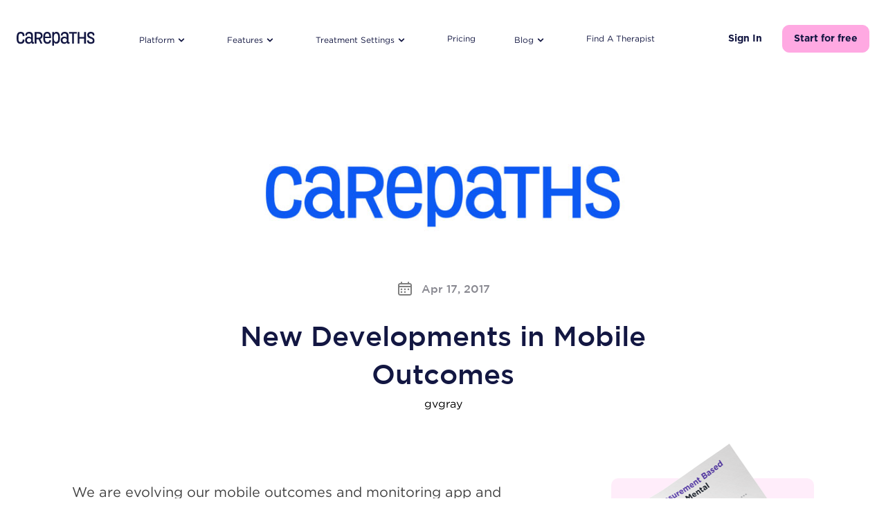

--- FILE ---
content_type: text/html
request_url: https://carepaths.com/new-developments-mobile-outcomes/
body_size: 26899
content:
<!DOCTYPE html>
<html lang="en">

  <head>
  <title>New Developments in Mobile Outcomes</title>
  <meta charset="utf-8">
  <meta http-equiv="X-UA-Compatible" content="IE=edge">
  <meta name="viewport" content="width=device-width, initial-scale=1">
  <meta property="og:image" content=""/>
  <link rel="stylesheet" href="/assets/css/style.css">
  <link rel="shortcut icon" href="/favicon.ico">
  <link rel="preconnect" href="https://fonts.googleapis.com"> 
  <link rel="preconnect" href="https://fonts.gstatic.com" crossorigin> 
  <link href="https://fonts.googleapis.com/css2?family=Nunito:wght@400;800;900&display=swap" rel="stylesheet">
  <script defer src="https://cdn.jsdelivr.net/npm/@alpinejs/collapse@3.x.x/dist/cdn.min.js"></script>
  <script defer src="https://unpkg.com/alpinejs@3.x.x/dist/cdn.min.js"></script>
  <script src="/scripts/lazysizes.min.js" async></script>
  

  

  <!-- SEO -->
  <meta name="description" content="Affordable, HIPAA Compliant, &amp; ONC-Certified Behavioral Health EHR &amp; Practice Management System  &amp; Measurement-Based Care" />
  <meta name="author" content="carepaths" />
  <meta http-equiv="content-language" content="en">

  <meta property="og:locale" content="en_US" />
  <meta property="og:image" content="https://carepaths.com/images/cp-square.png">
  <meta property="og:title" content="New Developments in Mobile Outcomes">
  <meta property="og:description" content="Affordable, HIPAA Compliant, &amp; ONC-Certified Behavioral Health EHR &amp; Practice Management System  &amp; Measurement-Based Care">
  <meta property="og:site_name" content="CarePaths / Behavioral Health EHR Software / Practice Managment System / Measurement-Based Care" />
  <meta property="og:type" content="article" />
  <meta property="article:published_time" content="2018-04-18T13:31:50-04:00" />
 
  <meta name="twitter:card" content="summary">
  <meta name="twitter:title" content="New Developments in Mobile Outcomes" />
  <meta name="twitter:image" content="https://carepaths.com/images/cp-padded.png" />
  <meta name="twitter:description" content="Affordable, HIPAA Compliant, &amp; ONC-Certified Behavioral Health EHR &amp; Practice Management System  &amp; Measurement-Based Care" />
  <meta name="twitter:site" content="@carepaths" />
  <meta name="twitter:creator" content="@carepaths" />
  
    <script type="application/ld+json">
{
  "@context":"https://schema.org","@graph":[
    {
      "@type": "Organization",
      "name": "CarePaths",
      "url": "https://carepaths.com/",
      "logo": "https://carepaths.com/images/blue.png",
      "contactPoint": {
        "@type": "ContactPoint",
        "telephone": "1-800-357-1200",
        "contactType": "customer service",
        "contactOption": "TollFree",
        "areaServed": "US",
        "availableLanguage": ["en","es"]
      },
      "sameAs": [
        "https://www.facebook.com/CarePaths.Inc",
        "https://twitter.com/carepaths",
        "https://www.instagram.com/carepaths_inc/",
        "https://www.linkedin.com/company/carepaths/mycompany/",
        "https://www.youtube.com/@carepaths4528"
      ]
    },
    {
      "@context": "https://schema.org/",
      "@type": "WebSite",
      "name": "CarePaths",
      "url": "https://carepaths.com/",
      "potentialAction": {
        "@type": "SearchAction",
        "target": "{search_term_string}",
        "query-input": "required name=search_term_string"
      }
    },
    {
      
      "@context": "https://schema.org/",
      "@type": "BreadcrumbList",
      "itemListElement": [
        
          
          {
            "@type": "ListItem",
            "position": 1,
            
              "name": "Home",
              "item": "https://carepaths.com"
            
          },
        
          
          {
            "@type": "ListItem",
            "position": 2,
            
              
              "name": "New developments mobile outcomes",
              "item": "https://carepaths.com/new-developments-mobile-outcomes"
            
          }
        
      ]
    },

    
    

    
    {
      "@type": "NewsArticle",
      "headline": "New Developments in Mobile Outcomes",
      "url": "https://carepaths.com/new-developments-mobile-outcomes/",
      
      "datePublished": "2017-04-17 16:40:17 -0400",
      "dateModified": "2017-04-17 16:40:17 -0400",
      
        "author": [{
            "@type": "Person",
            
            "name": "gvgray"
        }]
      
    }
    
  ]
}
</script>

  
  <!-- Microsoft Clarity 8/10/23  -->
<script type="text/javascript">
    (function(c,l,a,r,i,t,y){
        c[a]=c[a]||function(){(c[a].q=c[a].q||[]).push(arguments)};
        t=l.createElement(r);t.async=1;t.src="https://www.clarity.ms/tag/"+i;
        y=l.getElementsByTagName(r)[0];y.parentNode.insertBefore(t,y);
    })(window, document, "clarity", "script", "id6zm8zq39");
</script>
<!-- Microsoft Clarity -->

<!-- Freshworks CRM tracking 4/28/23 -->
  <!-- jquery only needed for freshworks tracking 7/13/23 -->
     <script src="https://ajax.googleapis.com/ajax/libs/jquery/3.6.4/jquery.min.js"></script>
  <!-- jquery only needed for freshworks tracking 7/13/23 -->
<script chat='false' src='//fw-cdn.com/1128572/2195652.js'></script>
<!-- End Freshworks CRM tracking 4/28/23 -->

<!-- Matomo 5/8/23 -->
<script>
  var _paq = window._paq = window._paq || [];
  /* tracker methods like "setCustomDimension" should be called before "trackPageView" */
  _paq.push(['trackPageView']);
  _paq.push(['enableLinkTracking']);
  (function() {
    var u="//matomo.carepaths.dev/";
    _paq.push(['setTrackerUrl', u+'matomo.php']);
    _paq.push(['setSiteId', '1']);
    var d=document, g=d.createElement('script'), s=d.getElementsByTagName('script')[0];
    g.async=true; g.src=u+'matomo.js'; s.parentNode.insertBefore(g,s);
  })();
</script>
<!-- End Matomo Code 5/8/23 -->




<!-- Google Tag Manager 1/11/22 -->
<script>(function(w,d,s,l,i){w[l]=w[l]||[];w[l].push({'gtm.start':
new Date().getTime(),event:'gtm.js'});var f=d.getElementsByTagName(s)[0],
j=d.createElement(s),dl=l!='dataLayer'?'&l='+l:'';j.async=true;j.src=
'https://www.googletagmanager.com/gtm.js?id='+i+dl;f.parentNode.insertBefore(j,f);
})(window,document,'script','dataLayer','GTM-PFQWTNT');</script>
<!-- End Google Tag Manager -->



<!--2020 Google tracking codes -->
  <!-- GOOGLE TAGS -->


  <!-- Global site tag (gtag.js) - Google Analytics -->
  <script async src="https://www.googletagmanager.com/gtag/js?id=UA-28485560-1"></script>
  <script>
    window.dataLayer = window.dataLayer || [];
    function gtag(){dataLayer.push(arguments);}
    gtag('js', new Date());
    gtag('config', 'UA-28485560-1'); 
  </script>


<!-- Google Tag Manager (noscript) 1/11/22 -->
<noscript><iframe src="https://www.googletagmanager.com/ns.html?id=GTM-PFQWTNT"
height="0" width="0" style="display:none;visibility:hidden"></iframe></noscript>
<!-- End Google Tag Manager (noscript) -->




<!-- Global site tag (gtag.js) - Google Ads: 533891625 -->
<script async src="https://www.googletagmanager.com/gtag/js?id=AW-533891625"></script>
<script>
  window.dataLayer = window.dataLayer || [];
  function gtag(){
    dataLayer.push(arguments);
  }
  gtag('js', new Date());
  gtag('config', 'AW-533891625');
</script>
<!-- Event snippet for CA - Pixel carepath conversion page -->
<script>
  gtag('event', 'conversion', {'send_to': 'AW-533891625/DmIACJm00eIBEKmUyv4B'});
</script>

<script type="text/javascript">
    /*<![CDATA[ */
    (function () { try {
      // variable capture
      var orgId = '1tjs8huje8cnsvvibg4cluxs8kdwpawc';
      var eventNumber = 1;
      // casting to string
      orgId = '' + orgId;
      eventNumber = '' + eventNumber;
      // url parameters
      var eventId;
      var udid;
      var msxt;
        // Detection of parameters in url
       function msParamReader (currentUrl, parameterName, valuePrefix) {
        if (!currentUrl) {
          currentUrl = '';
        }
        var indexStart = currentUrl.indexOf('' + parameterName + '=');
        if (indexStart == -1) {
          indexStart = currentUrl.indexOf('' + valuePrefix);
        }
        var result = indexStart != -1 ? currentUrl.substring(indexStart) : '';
        var indexEnd = result.indexOf('&');
        if(indexEnd != -1) {
          result = result.substring(0, indexEnd);
        }
        result = result.replace('' + parameterName + '=','');
        result = result.replace('' + valuePrefix + ':','');
        return result;
      };
       if (!msxt && document.location && document.location.href)      {
        msxt = msParamReader('' + document.location.href, 'msxt' ,'msxt');
      }
       if (!msxt && document.referrer)     {
        msxt = msParamReader('' + document.referrer, 'msxt' ,'msxt');
      }
       if (!udid && document.location && document.location.href)      {
        udid = msParamReader('' + document.location.href, 'udid' ,'msck');
      }
       if (!udid && document.referrer)      {
        udid = msParamReader('' + document.referrer, 'udid' ,'msck');
      }
       if (document.location && document.location.href)      {
        var newEventId = msParamReader('' + document.location.href, 'eventid' ,'msev');
        if (newEventId) eventId = newEventId;
      }
       if (!eventId && document.referrer)      {
        var newEventId = msParamReader('' + document.referrer, 'eventid' ,'msev');
        if (newEventId) eventId = newEventId;
      }
       var url = 'https://3ma79ae7cua.com/m/open?orgid=' + encodeURIComponent(orgId) + '&ms_event_num=' + encodeURIComponent(eventNumber);
      if (eventId) {
        url = url + '&id=' + encodeURIComponent(eventId);
      }
      if (udid) {
        url = url + '&udid=' + encodeURIComponent(udid);
      }
      if (msxt) {
        url = url + '&msxt=' + encodeURIComponent(msxt);
      }
      var img = document.createElement('img');
      img.style.display = 'none';
      img.src = url + '&burst=' + (new Date().getTime());
      var body = document.getElementsByTagName('body')[0] || document.body;
      if (body) {
        body.appendChild(img);
      } else {
        function waitForBody() {
          if (body) {
            body.appendChild(img)
            return
          }
          setTimeout(waitForBody, 100)
        }
        waitForBody()
      }
    } catch(err) {}}())
      /*]]>*/  
</script>
<!-- End 2020 codes -->



<!-- This site uses the Google Analytics by MonsterInsights plugin v6.1.6 - Using Analytics tracking - https://www.monsterinsights.com/ -->

<script type="text/javascript" data-cfasync="false">

	// Function to detect opted out users

	function __gaTrackerIsOptedOut() {

		return document.cookie.indexOf(disableStr + '=true') > -1;

	}


	// Disable tracking if the opt-out cookie exists.
        // old code UA-57892942-1
	var disableStr = 'ga-disable-UA-28485560-1';

	if ( __gaTrackerIsOptedOut() ) {

		window[disableStr] = true;

	}


	// Opt-out function

	function __gaTrackerOptout() {

	  document.cookie = disableStr + '=true; expires=Thu, 31 Dec 2099 23:59:59 UTC; path=/';

	  window[disableStr] = true;

	}


	(function(i,s,o,g,r,a,m){i['GoogleAnalyticsObject']=r;i[r]=i[r]||function(){

		(i[r].q=i[r].q||[]).push(arguments)},i[r].l=1*new Date();a=s.createElement(o),

		m=s.getElementsByTagName(o)[0];a.async=1;a.src=g;m.parentNode.insertBefore(a,m)

	})(window,document,'script','//www.google-analytics.com/analytics.js','__gaTracker');



	__gaTracker('create', 'UA-28485560-1', 'auto');
	__gaTracker('set', 'forceSSL', true);
	__gaTracker('send','pageview');
</script>

<!-- / Google Analytics by MonsterInsights -->

<!-- /end HFCM by 99 Robots -->
<!-- HFCM by 99 Robots - Snippet # 2: Facebook Tracking -->
<!-- Facebook Pixel Code -->

<script>

!function(f,b,e,v,n,t,s){if(f.fbq)return;n=f.fbq=function(){n.callMethod?

n.callMethod.apply(n,arguments):n.queue.push(arguments)};if(!f._fbq)f._fbq=n;

n.push=n;n.loaded=!0;n.version='2.0';n.queue=[];t=b.createElement(e);t.async=!0;

t.src=v;s=b.getElementsByTagName(e)[0];s.parentNode.insertBefore(t,s)}(window,

document,'script','https://connect.facebook.net/en_US/fbevents.js');

fbq('init', '1796326553954462'); // Insert your pixel ID here.

fbq('track', 'PageView');


</script>

<noscript><img height="1" width="1" style="display:none"

src="https://www.facebook.com/tr?id=1796326553954462&ev=PageView&noscript=1"

/></noscript>

<!-- DO NOT MODIFY -->

<!-- End Facebook Pixel Code -->
<!-- /end HFCM by 99 Robots -->

<!-- HFCM by 99 Robots - Snippet # 5: Remarketing Pixel ad Words -->
<!-- Google Code for Remarketing Tag -->

<!--------------------------------------------------

Remarketing tags may not be associated with personally identifiable information or placed on pages related to sensitive categories. See more information and instructions on how to setup the tag on: http://google.com/ads/remarketingsetup

--------------------------------------------------->

<script type="text/javascript">

/* <![CDATA[ */

var google_conversion_id = 978268159;

var google_custom_params = window.google_tag_params;

var google_remarketing_only = true;

/* ]]> */

</script>

<script type="text/javascript" src="//www.googleadservices.com/pagead/conversion.js">

</script>

<noscript>

<div style="display:inline;">

<img height="1" width="1" style="border-style:none;" alt="" src="//googleads.g.doubleclick.net/pagead/viewthroughconversion/978268159/?guid=ON&amp;script=0"/>

</div>

</noscript>


<!-- /end HFCM by 99 Robots -->

<!-- HFCM by 99 Robots - Snippet # 1: Webmaster Tools -->
<meta name="google-site-verification" content="bIrXAmTbtnyCCX79tlSKPaOmYu9SiyZzoQwfw0C-MAU" />
<!-- /end HFCM by 99 Robots -->





<!-- Global site tag (gtag.js) - Google Ads: 978268159 --> <script async src="https://www.googletagmanager.com/gtag/js?id=AW-978268159"></script> <script> window.dataLayer = window.dataLayer || []; function gtag(){dataLayer.push(arguments);} gtag('js', new Date()); gtag('config', 'AW-978268159'); </script>


</head>


  <body>
  
    <div id="navbar" class="relative sticky top-0 z-10" x-data="{ mobile: false }" @click.outside="mobile = false">
  <div id="navbar-container" class="relative transition ">
    <div class="max-w-8xl mx-auto px-4 sm:px-6">
      <div class="flex items-center py-4 lg:pt-9 justify-between lg:justify-start lg:space-x-16 flex-wrap">
        <div class="flex justify-start">
          <a href="/">
            <span class="sr-only">CarePaths</span>
            
              <img class="h-5 w-auto dark:hidden" src="https://carepaths.com/uploads/logo.svg" alt="CarePaths">
              <img class="h-5 w-auto hidden dark:block" src="https://carepaths.com/uploads/logo-light.svg" alt="CarePaths">
            
          </a>
        </div>
        <div class="-mr-2 -my-2 lg:hidden justify-end flex">
          <button @click="mobile = ! mobile" type="button" class="bg-white/60 rounded-md p-1.5 inline-flex items-center justify-center text-blue-980 hover:text-blue-600 focus:outline-none" aria-expanded="false">
            <span class="sr-only">Open menu</span>
            <svg class="h-6 w-6" xmlns="http://www.w3.org/2000/svg" fill="none" viewBox="0 0 24 24" stroke="currentColor" aria-hidden="true">
              <path stroke-linecap="round" stroke-linejoin="round" stroke-width="2" d="M4 6h16M4 12h16M4 18h16" />
            </svg>
          </button>
        </div>
        <nav class="hidden lg:flex space-x-10 xl:space-x-14 items-center">
          
            

            
              <div class="relative" x-data="{ dropdown: false }">
                <button @click.prevent="dropdown = ! dropdown" :class="{ 'text-blue-600 dark:text-blue-600': dropdown, 'text-blue-980 dark:text-white': !(dropdown) }" type="button" class="group bg-transparent inline-flex items-center focus:outline-none text-xs text-blue-980  hover:text-blue-600 dark:hover:text-blue-600" aria-expanded="false">
                  <span>Platform</span>
                  <svg :class="{ 'text-blue-600 rotate-180': dropdown, 'text-blue-980 dark:text-white transform-none': !(dropdown) }" class="h-5 w-5 group-hover:text-blue-600" width="14" height="14" viewBox="0 0 14 14" fill="none" xmlns="http://www.w3.org/2000/svg">
                    <path d="M9.74663 6.24793L7.4133 8.58127C7.35907 8.63594 7.29455 8.67934 7.22347 8.70895C7.15238 8.73857 7.07614 8.75382 6.99913 8.75382C6.92212 8.75382 6.84588 8.73857 6.7748 8.70895C6.70371 8.67934 6.63919 8.63594 6.58497 8.58127L4.25163 6.24793C4.19724 6.19354 4.1541 6.12898 4.12466 6.05791C4.09523 5.98685 4.08008 5.91068 4.08008 5.83377C4.08008 5.75685 4.09523 5.68068 4.12466 5.60962C4.1541 5.53856 4.19724 5.47399 4.25163 5.4196C4.30602 5.36521 4.37059 5.32207 4.44165 5.29263C4.51272 5.2632 4.58888 5.24805 4.6658 5.24805C4.74272 5.24805 4.81888 5.2632 4.88994 5.29263C4.96101 5.32207 5.02558 5.36521 5.07997 5.4196L6.99913 7.3446L8.9183 5.4196C9.02814 5.30976 9.17712 5.24805 9.33247 5.24805C9.48781 5.24805 9.63679 5.30976 9.74663 5.4196C9.85647 5.52944 9.91819 5.67842 9.91819 5.83377C9.91819 5.98911 9.85647 6.13809 9.74663 6.24793Z" fill="currentColor"/>
                    </svg>
                </button>
                <div x-show="dropdown" :class="{ 'block': dropdown, 'hidden': !(dropdown) }"
                  x-transition:enter="transition ease-out duration-200"
                  x-transition:enter-start="opacity-0 translate-y-1"
                  x-transition:enter-end="opacity-100 translate-y-0"
                  x-transition:leave="transition ease-in duration-150"
                  x-transition:leave-start="opacity-100 translate-y-0"
                  x-transition:leave-end="opacity-0 translate-y-1"
                  @click.outside="dropdown = false"
                  class="hidden absolute z-10 -ml-4 mt-3 px-2 w-screen max-w-lg sm:px-0 lg:ml-0">
                  <div class="rounded-lg shadow-lg ring-1 ring-black ring-opacity-5 overflow-hidden">
                    
                      <div class="relative grid gap-6 bg-white p-6 grid-cols-2">
                    
                      
                        
                        <a href="/products/onc-certified-ehr-for-behavioral-health" class="flex items-center gap-4 group">
                          
                            <span class="svg-24 bg-zinc-100 rounded-md p-2">
                              <svg width="24" height="24" viewBox="0 0 24 24" fill="none" xmlns="http://www.w3.org/2000/svg">
<path d="M14.3063 15.4492H8.90625" stroke="#130F26" stroke-width="2" stroke-linecap="round" stroke-linejoin="round"/>
<path d="M12.2603 11.4395H8.9043" stroke="#130F26" stroke-width="2" stroke-linecap="round" stroke-linejoin="round"/>
<path fill-rule="evenodd" clip-rule="evenodd" d="M20.1604 8.3L14.4904 2.9C13.7604 2.8 12.9404 2.75 12.0404 2.75C5.75039 2.75 3.65039 5.07 3.65039 12C3.65039 18.94 5.75039 21.25 12.0404 21.25C18.3404 21.25 20.4404 18.94 20.4404 12C20.4404 10.58 20.3504 9.35 20.1604 8.3Z" stroke="#130F26" stroke-width="2" stroke-linecap="round" stroke-linejoin="round"/>
<path d="M13.9355 2.83203V5.49303C13.9355 7.35103 15.4415 8.85603 17.2995 8.85603H20.2505" stroke="#130F26" stroke-width="2" stroke-linecap="round" stroke-linejoin="round"/>
</svg>

                            </span>
                          
                          <span class="group-hover:text-blue-600 text-sm font-medium text-blue-980">Behavioral Health EHR</span>
                        </a>
                      
                        
                        <a href="/products/measurement-based-care-for-mental-health" class="flex items-center gap-4 group">
                          
                            <span class="svg-24 bg-zinc-100 rounded-md p-2">
                              <svg width="52" height="52" viewBox="0 0 52 52" fill="none" xmlns="http://www.w3.org/2000/svg">
<path d="M14.9883 32.1806L21.4731 23.7544L28.8701 29.5611L35.2163 21.3711" stroke="#181E2A" stroke-width="4" stroke-linecap="round" stroke-linejoin="round"/>
<path fill-rule="evenodd" clip-rule="evenodd" d="M42.6136 5.08984C44.9146 5.08984 46.7779 6.95318 46.7779 9.25418C46.7779 11.553 44.9146 13.4185 42.6136 13.4185C40.3126 13.4185 38.4492 11.553 38.4492 9.25418C38.4492 6.95318 40.3126 5.08984 42.6136 5.08984Z" stroke="#181E2A" stroke-width="4" stroke-linecap="round" stroke-linejoin="round"/>
<path d="M44.9716 20.0813C45.2598 22.0204 45.3919 24.2044 45.3919 26.6549C45.3919 41.6873 40.3826 46.6966 25.3503 46.6966C10.3201 46.6966 5.30859 41.6873 5.30859 26.6549C5.30859 11.6248 10.3201 6.61328 25.3503 6.61328C27.7553 6.61328 29.9024 6.74111 31.8134 7.01845" stroke="#181E2A" stroke-width="4" stroke-linecap="round" stroke-linejoin="round"/>
</svg>

                            </span>
                          
                          <span class="group-hover:text-blue-600 text-sm font-medium text-blue-980">Measurement Based Care For Mental Health</span>
                        </a>
                      
                        
                        <a href="/products/practice-management-tools" class="flex items-center gap-4 group">
                          
                            <span class="svg-24 bg-zinc-100 rounded-md p-2">
                              <?xml version="1.0" encoding="utf-8"?><svg version="1.1" id="Layer_1" xmlns="http://www.w3.org/2000/svg" xmlns:xlink="http://www.w3.org/1999/xlink" x="0px" y="0px" width="122.881px" height="122.88px" viewBox="0 0 122.881 122.88" enable-background="new 0 0 122.881 122.88" xml:space="preserve"><g><path d="M97.977,18.705c-0.33-0.33-0.67-0.568-1.02-0.716c-0.328-0.139-0.711-0.207-1.15-0.207c-0.441,0-0.832,0.07-1.164,0.211 c-0.344,0.145-0.676,0.379-0.994,0.702l-0.021,0.021l-6.207,6.188c-0.93,0.925-2.367,1.028-3.41,0.313 c-0.73-0.472-1.508-0.927-2.324-1.368c-0.865-0.468-1.713-0.888-2.541-1.268c-0.863-0.394-1.744-0.765-2.641-1.113 c-0.813-0.316-1.719-0.638-2.707-0.964c-1.131-0.373-1.85-1.425-1.85-2.556l0,0V8.43c0-0.456-0.072-0.859-0.215-1.21 c-0.143-0.347-0.361-0.67-0.662-0.97c-0.293-0.293-0.611-0.51-0.959-0.651c-0.35-0.143-0.754-0.214-1.211-0.214H56.956 c-0.423,0-0.798,0.068-1.126,0.204c-0.348,0.143-0.689,0.377-1.026,0.703L54.8,6.295c-0.296,0.296-0.514,0.611-0.654,0.946 C54.002,7.584,53.93,7.98,53.93,8.43v8.714c0,1.325-0.957,2.426-2.217,2.651c-0.957,0.228-1.841,0.464-2.646,0.711 c-0.882,0.27-1.769,0.577-2.658,0.924c-0.044,0.017-0.088,0.033-0.132,0.047c-0.777,0.302-1.596,0.652-2.456,1.049 c-0.874,0.403-1.688,0.812-2.442,1.223c-1.063,0.579-2.345,0.364-3.165-0.443l-0.001,0.001l-6.874-6.775 c-0.021-0.021-0.042-0.042-0.063-0.063l0,0.001c-0.293-0.31-0.601-0.537-0.924-0.678c-0.31-0.135-0.677-0.204-1.105-0.204 c-0.425,0-0.805,0.072-1.139,0.215c-0.366,0.156-0.716,0.4-1.052,0.729l-0.002,0.002l-8.339,8.358l-0.005,0.006l0.005,0.005 c-0.342,0.342-0.584,0.682-0.727,1.02c-0.139,0.328-0.208,0.711-0.208,1.149c0,0.442,0.07,0.832,0.211,1.166 c0.145,0.343,0.378,0.675,0.702,0.993l0.021,0.021l6.188,6.208c0.925,0.93,1.028,2.367,0.313,3.41 c-0.472,0.731-0.927,1.508-1.367,2.324c-0.468,0.866-0.888,1.712-1.268,2.542c-0.395,0.862-0.766,1.744-1.115,2.641 c-0.316,0.812-0.637,1.718-0.963,2.706c-0.373,1.132-1.426,1.85-2.556,1.85v0.001H8.431c-0.458,0-0.86,0.071-1.211,0.213 c-0.346,0.142-0.666,0.358-0.958,0.651L6.251,51.81l0,0c-0.293,0.293-0.51,0.612-0.652,0.958c-0.143,0.351-0.213,0.754-0.213,1.211 v11.946c0,0.422,0.067,0.798,0.203,1.125c0.144,0.348,0.378,0.689,0.704,1.027l0.003,0.002c0.295,0.296,0.611,0.515,0.945,0.654 c0.344,0.144,0.74,0.216,1.19,0.216h8.713c1.325,0,2.426,0.957,2.651,2.218c0.228,0.956,0.464,1.841,0.711,2.646 c0.271,0.882,0.577,1.768,0.924,2.657c0.326,0.847,0.696,1.727,1.108,2.639c0.421,0.933,0.833,1.783,1.233,2.552 c0.557,1.066,0.326,2.336-0.486,3.143l0.002,0.002l-6.776,6.756l-0.043,0.042h0.001c-0.31,0.294-0.537,0.602-0.677,0.924 c-0.136,0.31-0.204,0.678-0.204,1.106c0,0.425,0.072,0.804,0.214,1.138c0.156,0.366,0.4,0.717,0.73,1.052l8.309,8.405 c0.325,0.301,0.664,0.521,1.019,0.66c0.356,0.141,0.76,0.21,1.212,0.21c0.456,0,0.867-0.071,1.229-0.214 c0.348-0.137,0.675-0.347,0.978-0.631l6.159-6.257c0.929-0.944,2.384-1.057,3.438-0.329c0.729,0.47,1.504,0.923,2.318,1.362 c0.866,0.469,1.712,0.889,2.542,1.268c0.862,0.396,1.744,0.767,2.641,1.115c0.812,0.315,1.717,0.637,2.706,0.963 c1.132,0.373,1.85,1.426,1.85,2.556h0.001v9.518c0,0.456,0.071,0.859,0.214,1.21c0.142,0.347,0.358,0.666,0.651,0.959l0.005,0.006 l0.005-0.006c0.587,0.587,1.307,0.876,2.169,0.876h11.944c0.424,0,0.799-0.067,1.127-0.203c0.348-0.144,0.689-0.378,1.025-0.704 l0.004-0.003c0.295-0.296,0.514-0.611,0.654-0.945c0.145-0.344,0.217-0.739,0.217-1.189v-8.715c0-1.324,0.955-2.426,2.217-2.65 c0.955-0.228,1.84-0.465,2.646-0.711c0.881-0.271,1.768-0.577,2.656-0.923c0.848-0.327,1.729-0.697,2.643-1.109 c0.93-0.421,1.781-0.832,2.547-1.232c1.068-0.557,2.338-0.325,3.145,0.486l0.002-0.002l6.756,6.775l0.041,0.043v-0.001 c0.297,0.312,0.605,0.538,0.926,0.678c0.314,0.135,0.693,0.204,1.145,0.204c0.443,0,0.828-0.072,1.16-0.215 c0.334-0.145,0.645-0.368,0.928-0.667c0.031-0.034,0.064-0.067,0.1-0.1l8.369-8.272c0.299-0.324,0.52-0.664,0.658-1.019 c0.141-0.356,0.211-0.761,0.211-1.213c0-0.456-0.07-0.867-0.213-1.229c-0.139-0.348-0.348-0.674-0.633-0.977l-6.256-6.16 c-0.945-0.929-1.057-2.383-0.33-3.438c0.471-0.729,0.924-1.504,1.363-2.317c0.469-0.865,0.889-1.712,1.268-2.542 c0.395-0.862,0.766-1.744,1.115-2.641c0.314-0.812,0.637-1.718,0.963-2.707c0.373-1.132,1.426-1.85,2.557-1.85v-0.001h9.516 c0.457,0,0.861-0.071,1.211-0.214c0.346-0.142,0.666-0.358,0.959-0.65l0.01-0.011l0,0c0.293-0.294,0.512-0.613,0.652-0.96 c0.143-0.35,0.213-0.753,0.213-1.21V56.955c0-0.422-0.066-0.798-0.203-1.126c-0.143-0.347-0.377-0.689-0.703-1.027l-0.004-0.003 c-0.295-0.296-0.611-0.514-0.945-0.654c-0.342-0.144-0.738-0.216-1.189-0.216h-8.713c-1.342,0-2.453-0.979-2.658-2.262 c-0.211-0.843-0.449-1.698-0.719-2.566c-0.26-0.833-0.564-1.714-0.92-2.645c-0.018-0.045-0.033-0.091-0.047-0.137 c-0.338-0.885-0.684-1.717-1.039-2.496c-0.385-0.843-0.793-1.658-1.225-2.446c-0.578-1.063-0.363-2.345,0.443-3.165v-0.001 l6.775-6.874c0.021-0.021,0.041-0.042,0.063-0.063v0c0.311-0.293,0.537-0.601,0.678-0.923c0.135-0.31,0.205-0.677,0.205-1.105 c0-0.425-0.072-0.805-0.215-1.139c-0.156-0.366-0.4-0.716-0.73-1.052l-0.002-0.002l-8.359-8.339L97.977,18.705L97.977,18.705 L97.977,18.705z M99.039,13.044c1.002,0.423,1.912,1.042,2.732,1.862l0.002,0.001l8.381,8.362l0.021,0.021 c0.807,0.82,1.424,1.723,1.846,2.713c0.436,1.021,0.656,2.102,0.656,3.243c0,1.158-0.225,2.24-0.668,3.251 c-0.432,0.992-1.063,1.874-1.879,2.653l-5.367,5.445c0.158,0.329,0.316,0.662,0.469,0.999c0.43,0.938,0.824,1.878,1.182,2.819 c0.02,0.042,0.037,0.085,0.053,0.129c0.357,0.937,0.699,1.933,1.025,2.981c0.105,0.338,0.207,0.678,0.305,1.021h6.652 c1.156,0,2.238,0.212,3.252,0.636c0.996,0.417,1.896,1.032,2.699,1.841l0.057,0.057c0.791,0.818,1.391,1.72,1.799,2.71 c0.418,1.007,0.625,2.062,0.625,3.167V68.9c0,1.149-0.203,2.225-0.613,3.23c-0.41,1.003-1.021,1.914-1.838,2.733l-0.004,0.003 l-0.006,0.007l-0.004,0.004c-0.82,0.817-1.73,1.43-2.736,1.84c-1.006,0.409-2.082,0.613-3.23,0.613h-7.609 c-0.133,0.358-0.271,0.728-0.42,1.106c-0.381,0.979-0.793,1.958-1.24,2.936c-0.463,1.011-0.934,1.966-1.414,2.857 c-0.158,0.292-0.32,0.583-0.486,0.874l4.75,4.676c0.035,0.033,0.068,0.066,0.104,0.102c0.779,0.824,1.365,1.739,1.76,2.739 c0.396,1.004,0.592,2.068,0.592,3.186c0,1.114-0.195,2.169-0.588,3.169c-0.393,0.997-0.973,1.908-1.744,2.734v-0.001 c-0.027,0.028-0.055,0.058-0.084,0.086l-8.43,8.333c-0.791,0.829-1.682,1.463-2.682,1.893c-1.01,0.436-2.102,0.657-3.283,0.657 c-1.156,0-2.246-0.226-3.27-0.667c-1.014-0.439-1.91-1.074-2.691-1.898l-5.344-5.358c-0.357,0.172-0.707,0.335-1.047,0.489 c-0.91,0.41-1.883,0.815-2.916,1.214c-0.971,0.378-1.984,0.727-3.035,1.049c-0.35,0.107-0.695,0.209-1.035,0.306v6.638 c0,1.155-0.213,2.238-0.637,3.251c-0.418,0.997-1.031,1.896-1.842,2.7l-0.057,0.058c-0.818,0.789-1.721,1.388-2.709,1.798 c-1.008,0.417-2.063,0.624-3.168,0.624H53.979c-2.349,0-4.333-0.81-5.977-2.454l0.005-0.005c-0.82-0.821-1.435-1.734-1.845-2.741 c-0.41-1.006-0.614-2.081-0.614-3.23v-7.609c-0.359-0.133-0.728-0.272-1.107-0.42c-0.978-0.381-1.957-0.793-2.935-1.241 c-1.011-0.462-1.966-0.934-2.858-1.415c-0.291-0.157-0.582-0.319-0.873-0.485l-4.676,4.75c-0.033,0.035-0.067,0.069-0.102,0.103 c-0.824,0.781-1.739,1.367-2.739,1.761c-1.004,0.396-2.068,0.593-3.186,0.593c-1.114,0-2.17-0.195-3.169-0.589 c-0.997-0.393-1.907-0.973-2.734-1.743l0.001-0.002c-0.029-0.026-0.058-0.054-0.085-0.083l-8.381-8.478 c-0.806-0.82-1.423-1.724-1.845-2.714c-0.435-1.022-0.656-2.102-0.656-3.242c0-1.158,0.225-2.24,0.667-3.252 c0.437-0.999,1.071-1.886,1.897-2.67l5.359-5.344c-0.172-0.357-0.336-0.707-0.49-1.05c-0.411-0.909-0.815-1.88-1.213-2.912 c-0.378-0.971-0.728-1.984-1.05-3.036c-0.107-0.351-0.209-0.695-0.306-1.035H8.431c-1.156,0-2.239-0.213-3.251-0.637 c-0.998-0.417-1.897-1.031-2.7-1.841L2.422,71.8c-0.79-0.817-1.389-1.72-1.798-2.709C0.207,68.083,0,67.028,0,65.925V53.979 c0-1.149,0.204-2.225,0.614-3.23c0.41-1.005,1.021-1.916,1.839-2.735l0.001-0.001l0.006-0.005l0.005-0.005 c0.82-0.818,1.73-1.43,2.736-1.84c1.005-0.41,2.081-0.613,3.23-0.613h7.609c0.132-0.359,0.272-0.728,0.42-1.107 c0.38-0.978,0.793-1.957,1.241-2.936c0.462-1.011,0.933-1.966,1.415-2.857c0.16-0.297,0.326-0.594,0.496-0.891l-4.681-4.696 l-0.002-0.001c-0.827-0.813-1.453-1.728-1.88-2.739c-0.437-1.032-0.653-2.118-0.653-3.249c0-1.129,0.215-2.205,0.649-3.232 c0.43-1.017,1.05-1.932,1.863-2.745l0.005,0.005l8.356-8.376l0.021-0.021c0.82-0.806,1.723-1.423,2.713-1.845 c1.022-0.435,2.102-0.657,3.243-0.657c1.157,0,2.239,0.225,3.251,0.667c0.992,0.433,1.874,1.063,2.653,1.88l5.441,5.362 c0.327-0.162,0.653-0.317,0.978-0.467c0.837-0.386,1.761-0.775,2.772-1.167c0.043-0.02,0.087-0.038,0.131-0.055 c0.971-0.378,1.985-0.728,3.037-1.05c0.35-0.107,0.695-0.209,1.035-0.306V8.43c0-1.155,0.213-2.238,0.637-3.25 c0.417-0.998,1.032-1.897,1.841-2.701l0.057-0.057c0.818-0.79,1.72-1.388,2.709-1.797C54.796,0.207,55.851,0,56.956,0H68.9 c1.148,0,2.225,0.203,3.23,0.613c1.01,0.412,1.924,1.027,2.748,1.85c0.814,0.816,1.428,1.728,1.84,2.737 c0.41,1.005,0.613,2.081,0.613,3.229v7.61c0.359,0.133,0.727,0.273,1.107,0.42c0.977,0.38,1.955,0.793,2.934,1.24 c1.012,0.462,1.967,0.934,2.857,1.416c0.299,0.161,0.596,0.326,0.893,0.496l4.695-4.681l0.002-0.001 c0.813-0.827,1.729-1.453,2.738-1.88c1.033-0.437,2.117-0.653,3.248-0.653C96.936,12.396,98.012,12.61,99.039,13.044L99.039,13.044 z M61.44,35.346c1.781,0,3.519,0.17,5.214,0.508c1.666,0.333,3.318,0.844,4.953,1.534l0.018,0.008l0.004-0.008 c1.561,0.674,3.041,1.479,4.441,2.417c1.387,0.929,2.672,1.978,3.85,3.145l0.01,0.011l0,0c1.168,1.179,2.217,2.463,3.146,3.851 c0.938,1.4,1.742,2.88,2.416,4.441c0.031,0.074,0.059,0.148,0.084,0.223c0.646,1.569,1.131,3.152,1.449,4.751 c0.34,1.696,0.508,3.433,0.508,5.213c0,1.781-0.168,3.519-0.508,5.214c-0.332,1.667-0.844,3.317-1.533,4.953l-0.008,0.018 l0.008,0.004c-0.674,1.561-1.479,3.04-2.416,4.44c-0.93,1.388-1.979,2.672-3.146,3.851l-0.01,0.011l0,0 c-1.18,1.168-2.463,2.217-3.852,3.146c-1.398,0.938-2.879,1.742-4.439,2.416c-0.074,0.031-0.148,0.06-0.225,0.084 c-1.568,0.647-3.152,1.131-4.75,1.45c-1.695,0.339-3.434,0.508-5.214,0.508c-1.781,0-3.518-0.169-5.213-0.508 c-1.667-0.333-3.318-0.845-4.954-1.534l-0.018-0.008l-0.003,0.008c-1.561-0.674-3.042-1.479-4.441-2.416 c-1.388-0.929-2.672-1.978-3.85-3.146l-0.01-0.011l0,0c-1.168-1.18-2.218-2.463-3.146-3.852c-0.937-1.399-1.742-2.88-2.415-4.439 c-0.032-0.074-0.06-0.148-0.085-0.224c-0.647-1.569-1.131-3.152-1.45-4.751c-0.338-1.695-0.508-3.433-0.508-5.214 c0-1.781,0.169-3.518,0.508-5.213c0.333-1.667,0.845-3.318,1.535-4.953l0.007-0.018l-0.007-0.003 c0.673-1.561,1.479-3.041,2.415-4.44c0.929-1.389,1.978-2.672,3.146-3.852l0.011-0.01l0,0c1.178-1.167,2.462-2.216,3.849-3.145 c1.4-0.937,2.881-1.743,4.442-2.417c0.074-0.032,0.148-0.06,0.224-0.084c1.569-0.647,3.151-1.13,4.75-1.449 C57.922,35.516,59.659,35.346,61.44,35.346L61.44,35.346z M65.602,41.134c-1.344-0.269-2.73-0.403-4.162-0.403 c-1.431,0-2.817,0.134-4.162,0.403c-1.306,0.261-2.553,0.635-3.741,1.122c-0.052,0.026-0.105,0.052-0.16,0.075 c-1.298,0.561-2.492,1.205-3.58,1.933c-1.096,0.733-2.11,1.563-3.044,2.487c-0.925,0.935-1.755,1.951-2.489,3.048 c-0.728,1.087-1.372,2.28-1.932,3.578l-0.007-0.003c-0.521,1.237-0.917,2.539-1.191,3.905c-0.268,1.344-0.402,2.73-0.402,4.161 s0.134,2.817,0.402,4.162c0.261,1.306,0.636,2.553,1.123,3.741c0.026,0.053,0.052,0.105,0.075,0.16 c0.56,1.298,1.204,2.49,1.931,3.577c0.734,1.097,1.564,2.113,2.49,3.048c0.934,0.925,1.949,1.754,3.045,2.487 c1.087,0.728,2.28,1.372,3.579,1.933l-0.003,0.007c1.238,0.521,2.539,0.918,3.905,1.19c1.344,0.269,2.731,0.402,4.162,0.402 c1.431,0,2.818-0.134,4.162-0.402c1.307-0.261,2.553-0.635,3.742-1.122c0.051-0.026,0.105-0.052,0.16-0.075 c1.297-0.561,2.49-1.205,3.578-1.933c1.096-0.733,2.111-1.563,3.045-2.487c0.926-0.935,1.756-1.95,2.49-3.047 c0.727-1.087,1.371-2.28,1.93-3.578l0.008,0.003c0.521-1.237,0.918-2.539,1.191-3.904c0.268-1.345,0.402-2.731,0.402-4.162 s-0.135-2.817-0.402-4.161c-0.262-1.307-0.635-2.553-1.123-3.742c-0.027-0.052-0.051-0.105-0.076-0.16 c-0.559-1.298-1.203-2.491-1.932-3.578c-0.732-1.097-1.563-2.113-2.488-3.047c-0.934-0.924-1.949-1.754-3.045-2.487 c-1.088-0.728-2.281-1.372-3.578-1.933l0.002-0.007C68.27,41.804,66.969,41.407,65.602,41.134L65.602,41.134z"/></g></svg>
                            </span>
                          
                          <span class="group-hover:text-blue-600 text-sm font-medium text-blue-980">Practice Management System</span>
                        </a>
                      
                        
                        <a href="/products/digital-front-door" class="flex items-center gap-4 group">
                          
                            <span class="svg-24 bg-zinc-100 rounded-md p-2">
                              <?xml version="1.0" encoding="utf-8"?><svg version="1.1" id="Layer_1" xmlns="http://www.w3.org/2000/svg" xmlns:xlink="http://www.w3.org/1999/xlink" x="0px" y="0px" viewBox="0 0 72.93 122.88" style="enable-background:new 0 0 72.93 122.88" xml:space="preserve"><style type="text/css">.st0{fill-rule:evenodd;clip-rule:evenodd;}</style><g><path class="st0" d="M10.94,0h51.04C68,0,72.93,4.93,72.93,10.94v100.99c0,6.02-4.93,10.94-10.94,10.94l-51.04,0 C4.93,122.88,0,117.95,0,111.94V10.95C0,4.93,4.93,0,10.94,0L10.94,0z M36.46,100.1c3.91,0,7.09,3.17,7.09,7.09 c0,3.91-3.18,7.09-7.09,7.09c-3.92,0-7.09-3.17-7.09-7.09C29.37,103.28,32.55,100.1,36.46,100.1L36.46,100.1z M25.17,8.86h22.59 c0.16,0,0.3,0.14,0.3,0.3v3.3c0,0.16-0.14,0.3-0.3,0.3H25.17c0,0,0,0,0,0c-0.16,0-0.3-0.13-0.3-0.3v0l0-3.3c0,0,0,0,0,0 C24.87,8.99,25,8.86,25.17,8.86L25.17,8.86L25.17,8.86L25.17,8.86z M9.65,21.53h53.63c0.98,0,1.78,0.81,1.78,1.78v70.01 c0,0.97-0.81,1.78-1.78,1.78H9.65c-0.97,0-1.78-0.8-1.78-1.78V23.3C7.87,22.33,8.67,21.53,9.65,21.53L9.65,21.53z"/></g></svg>
                            </span>
                          
                          <span class="group-hover:text-blue-600 text-sm font-medium text-blue-980">Digital Front Door</span>
                        </a>
                      
                    </div>

                  </div>
                </div>
              </div>
            
          
            

            
              <div class="relative" x-data="{ dropdown: false }">
                <button @click.prevent="dropdown = ! dropdown" :class="{ 'text-blue-600 dark:text-blue-600': dropdown, 'text-blue-980 dark:text-white': !(dropdown) }" type="button" class="group bg-transparent inline-flex items-center focus:outline-none text-xs text-blue-980  hover:text-blue-600 dark:hover:text-blue-600" aria-expanded="false">
                  <span>Features</span>
                  <svg :class="{ 'text-blue-600 rotate-180': dropdown, 'text-blue-980 dark:text-white transform-none': !(dropdown) }" class="h-5 w-5 group-hover:text-blue-600" width="14" height="14" viewBox="0 0 14 14" fill="none" xmlns="http://www.w3.org/2000/svg">
                    <path d="M9.74663 6.24793L7.4133 8.58127C7.35907 8.63594 7.29455 8.67934 7.22347 8.70895C7.15238 8.73857 7.07614 8.75382 6.99913 8.75382C6.92212 8.75382 6.84588 8.73857 6.7748 8.70895C6.70371 8.67934 6.63919 8.63594 6.58497 8.58127L4.25163 6.24793C4.19724 6.19354 4.1541 6.12898 4.12466 6.05791C4.09523 5.98685 4.08008 5.91068 4.08008 5.83377C4.08008 5.75685 4.09523 5.68068 4.12466 5.60962C4.1541 5.53856 4.19724 5.47399 4.25163 5.4196C4.30602 5.36521 4.37059 5.32207 4.44165 5.29263C4.51272 5.2632 4.58888 5.24805 4.6658 5.24805C4.74272 5.24805 4.81888 5.2632 4.88994 5.29263C4.96101 5.32207 5.02558 5.36521 5.07997 5.4196L6.99913 7.3446L8.9183 5.4196C9.02814 5.30976 9.17712 5.24805 9.33247 5.24805C9.48781 5.24805 9.63679 5.30976 9.74663 5.4196C9.85647 5.52944 9.91819 5.67842 9.91819 5.83377C9.91819 5.98911 9.85647 6.13809 9.74663 6.24793Z" fill="currentColor"/>
                    </svg>
                </button>
                <div x-show="dropdown" :class="{ 'block': dropdown, 'hidden': !(dropdown) }"
                  x-transition:enter="transition ease-out duration-200"
                  x-transition:enter-start="opacity-0 translate-y-1"
                  x-transition:enter-end="opacity-100 translate-y-0"
                  x-transition:leave="transition ease-in duration-150"
                  x-transition:leave-start="opacity-100 translate-y-0"
                  x-transition:leave-end="opacity-0 translate-y-1"
                  @click.outside="dropdown = false"
                  class="hidden absolute z-10 -ml-4 mt-3 px-2 w-screen max-w-lg sm:px-0 lg:ml-0">
                  <div class="rounded-lg shadow-lg ring-1 ring-black ring-opacity-5 overflow-hidden">
                    
                      <div class="relative grid gap-6 bg-white p-6 grid-cols-3">
                    
                      
                        
                        <a href="/features/clinical-documentation" class="flex items-center gap-4 group">
                          
                          <span class="group-hover:text-blue-600 text-sm font-medium text-blue-980">Clinical Documentation</span>
                        </a>
                      
                        
                        <a href="/features/patient-engagement" class="flex items-center gap-4 group">
                          
                          <span class="group-hover:text-blue-600 text-sm font-medium text-blue-980">Patient Engagement</span>
                        </a>
                      
                        
                        <a href="/features/claims-and-accounting" class="flex items-center gap-4 group">
                          
                          <span class="group-hover:text-blue-600 text-sm font-medium text-blue-980">Claims & Accounting</span>
                        </a>
                      
                        
                        <a href="/features/patient-portal" class="flex items-center gap-4 group">
                          
                          <span class="group-hover:text-blue-600 text-sm font-medium text-blue-980">Patient Portal</span>
                        </a>
                      
                        
                        <a href="/features/eprescribing/" class="flex items-center gap-4 group">
                          
                          <span class="group-hover:text-blue-600 text-sm font-medium text-blue-980">ePrescriber</span>
                        </a>
                      
                        
                        <a href="/features/practice-management" class="flex items-center gap-4 group">
                          
                          <span class="group-hover:text-blue-600 text-sm font-medium text-blue-980">Practice Management</span>
                        </a>
                      
                        
                        <a href="/features/ai-session-summaries/" class="flex items-center gap-4 group">
                          
                          <span class="group-hover:text-blue-600 text-sm font-medium text-blue-980">AI Session Summary</span>
                        </a>
                      
                        
                        <a href="/features/integrations" class="flex items-center gap-4 group">
                          
                          <span class="group-hover:text-blue-600 text-sm font-medium text-blue-980">Integrations</span>
                        </a>
                      
                        
                        <a href="/features/nc-healthconnex-compatibility" class="flex items-center gap-4 group">
                          
                          <span class="group-hover:text-blue-600 text-sm font-medium text-blue-980">NC-Connex Compatibility</span>
                        </a>
                      
                    </div>

                  </div>
                </div>
              </div>
            
          
            

            
              <div class="relative" x-data="{ dropdown: false }">
                <button @click.prevent="dropdown = ! dropdown" :class="{ 'text-blue-600 dark:text-blue-600': dropdown, 'text-blue-980 dark:text-white': !(dropdown) }" type="button" class="group bg-transparent inline-flex items-center focus:outline-none text-xs text-blue-980  hover:text-blue-600 dark:hover:text-blue-600" aria-expanded="false">
                  <span>Treatment Settings</span>
                  <svg :class="{ 'text-blue-600 rotate-180': dropdown, 'text-blue-980 dark:text-white transform-none': !(dropdown) }" class="h-5 w-5 group-hover:text-blue-600" width="14" height="14" viewBox="0 0 14 14" fill="none" xmlns="http://www.w3.org/2000/svg">
                    <path d="M9.74663 6.24793L7.4133 8.58127C7.35907 8.63594 7.29455 8.67934 7.22347 8.70895C7.15238 8.73857 7.07614 8.75382 6.99913 8.75382C6.92212 8.75382 6.84588 8.73857 6.7748 8.70895C6.70371 8.67934 6.63919 8.63594 6.58497 8.58127L4.25163 6.24793C4.19724 6.19354 4.1541 6.12898 4.12466 6.05791C4.09523 5.98685 4.08008 5.91068 4.08008 5.83377C4.08008 5.75685 4.09523 5.68068 4.12466 5.60962C4.1541 5.53856 4.19724 5.47399 4.25163 5.4196C4.30602 5.36521 4.37059 5.32207 4.44165 5.29263C4.51272 5.2632 4.58888 5.24805 4.6658 5.24805C4.74272 5.24805 4.81888 5.2632 4.88994 5.29263C4.96101 5.32207 5.02558 5.36521 5.07997 5.4196L6.99913 7.3446L8.9183 5.4196C9.02814 5.30976 9.17712 5.24805 9.33247 5.24805C9.48781 5.24805 9.63679 5.30976 9.74663 5.4196C9.85647 5.52944 9.91819 5.67842 9.91819 5.83377C9.91819 5.98911 9.85647 6.13809 9.74663 6.24793Z" fill="currentColor"/>
                    </svg>
                </button>
                <div x-show="dropdown" :class="{ 'block': dropdown, 'hidden': !(dropdown) }"
                  x-transition:enter="transition ease-out duration-200"
                  x-transition:enter-start="opacity-0 translate-y-1"
                  x-transition:enter-end="opacity-100 translate-y-0"
                  x-transition:leave="transition ease-in duration-150"
                  x-transition:leave-start="opacity-100 translate-y-0"
                  x-transition:leave-end="opacity-0 translate-y-1"
                  @click.outside="dropdown = false"
                  class="hidden absolute z-10 -ml-4 mt-3 px-2 w-screen max-w-lg sm:px-0 lg:ml-0">
                  <div class="rounded-lg shadow-lg ring-1 ring-black ring-opacity-5 overflow-hidden">
                    
                      <div class="relative grid gap-6 bg-white p-6 grid-cols-3">
                    
                      
                        
                        <a href="/psychiatrists/" class="flex items-center gap-4 group">
                          
                          <span class="group-hover:text-blue-600 text-sm font-medium text-blue-980">Psychiatrists</span>
                        </a>
                      
                        
                        <a href="/marriage-and-family-therapists/" class="flex items-center gap-4 group">
                          
                          <span class="group-hover:text-blue-600 text-sm font-medium text-blue-980">Marriage and family therapists</span>
                        </a>
                      
                        
                        <a href="/psychologists/" class="flex items-center gap-4 group">
                          
                          <span class="group-hover:text-blue-600 text-sm font-medium text-blue-980">Psychologists</span>
                        </a>
                      
                        
                        <a href="/counselors/" class="flex items-center gap-4 group">
                          
                          <span class="group-hover:text-blue-600 text-sm font-medium text-blue-980">Counselors</span>
                        </a>
                      
                        
                        <a href="/addiction-specialists/" class="flex items-center gap-4 group">
                          
                          <span class="group-hover:text-blue-600 text-sm font-medium text-blue-980">Addiction specialists</span>
                        </a>
                      
                        
                        <a href="/social-workers/" class="flex items-center gap-4 group">
                          
                          <span class="group-hover:text-blue-600 text-sm font-medium text-blue-980">Social workers</span>
                        </a>
                      
                        
                        <a href="/nurse-practitioners/" class="flex items-center gap-4 group">
                          
                          <span class="group-hover:text-blue-600 text-sm font-medium text-blue-980">Nurse Practitioners</span>
                        </a>
                      
                        
                        <a href="/training-clinics/" class="flex items-center gap-4 group">
                          
                          <span class="group-hover:text-blue-600 text-sm font-medium text-blue-980">Training Clinics</span>
                        </a>
                      
                    </div>

                  </div>
                </div>
              </div>
            
          
            

            
              <a class="text-xs hover:text-blue-600 dark:hover:text-blue-600 underline-offset-8 text-blue-980 dark:text-white" href="/pricing/" >Pricing</a>
            
          
            

            
              <div class="relative" x-data="{ dropdown: false }">
                <button @click.prevent="dropdown = ! dropdown" :class="{ 'text-blue-600 dark:text-blue-600': dropdown, 'text-blue-980 dark:text-white': !(dropdown) }" type="button" class="group bg-transparent inline-flex items-center focus:outline-none text-xs text-blue-980  hover:text-blue-600 dark:hover:text-blue-600" aria-expanded="false">
                  <span>Blog</span>
                  <svg :class="{ 'text-blue-600 rotate-180': dropdown, 'text-blue-980 dark:text-white transform-none': !(dropdown) }" class="h-5 w-5 group-hover:text-blue-600" width="14" height="14" viewBox="0 0 14 14" fill="none" xmlns="http://www.w3.org/2000/svg">
                    <path d="M9.74663 6.24793L7.4133 8.58127C7.35907 8.63594 7.29455 8.67934 7.22347 8.70895C7.15238 8.73857 7.07614 8.75382 6.99913 8.75382C6.92212 8.75382 6.84588 8.73857 6.7748 8.70895C6.70371 8.67934 6.63919 8.63594 6.58497 8.58127L4.25163 6.24793C4.19724 6.19354 4.1541 6.12898 4.12466 6.05791C4.09523 5.98685 4.08008 5.91068 4.08008 5.83377C4.08008 5.75685 4.09523 5.68068 4.12466 5.60962C4.1541 5.53856 4.19724 5.47399 4.25163 5.4196C4.30602 5.36521 4.37059 5.32207 4.44165 5.29263C4.51272 5.2632 4.58888 5.24805 4.6658 5.24805C4.74272 5.24805 4.81888 5.2632 4.88994 5.29263C4.96101 5.32207 5.02558 5.36521 5.07997 5.4196L6.99913 7.3446L8.9183 5.4196C9.02814 5.30976 9.17712 5.24805 9.33247 5.24805C9.48781 5.24805 9.63679 5.30976 9.74663 5.4196C9.85647 5.52944 9.91819 5.67842 9.91819 5.83377C9.91819 5.98911 9.85647 6.13809 9.74663 6.24793Z" fill="currentColor"/>
                    </svg>
                </button>
                <div x-show="dropdown" :class="{ 'block': dropdown, 'hidden': !(dropdown) }"
                  x-transition:enter="transition ease-out duration-200"
                  x-transition:enter-start="opacity-0 translate-y-1"
                  x-transition:enter-end="opacity-100 translate-y-0"
                  x-transition:leave="transition ease-in duration-150"
                  x-transition:leave-start="opacity-100 translate-y-0"
                  x-transition:leave-end="opacity-0 translate-y-1"
                  @click.outside="dropdown = false"
                  class="hidden absolute z-10 -ml-4 mt-3 px-2 w-screen max-w-lg sm:px-0 lg:ml-0">
                  <div class="rounded-lg shadow-lg ring-1 ring-black ring-opacity-5 overflow-hidden">
                    
                      <div class="relative grid gap-6 bg-white p-6 grid-cols-2">
                    
                      
                        
                        <a href="/news/" class="flex items-center gap-4 group">
                          
                          <span class="group-hover:text-blue-600 text-sm font-medium text-blue-980">News</span>
                        </a>
                      
                        
                        <a href="/new-features/" class="flex items-center gap-4 group">
                          
                          <span class="group-hover:text-blue-600 text-sm font-medium text-blue-980">New Features</span>
                        </a>
                      
                        
                        <a href="/therapy-resources/" class="flex items-center gap-4 group">
                          
                          <span class="group-hover:text-blue-600 text-sm font-medium text-blue-980">Therapy Resources</span>
                        </a>
                      
                        
                        <a href="/insights/" class="flex items-center gap-4 group">
                          
                          <span class="group-hover:text-blue-600 text-sm font-medium text-blue-980">Insights</span>
                        </a>
                      
                    </div>

                  </div>
                </div>
              </div>
            
          
            

            
              <a class="text-xs hover:text-blue-600 dark:hover:text-blue-600 underline-offset-8 text-blue-980 dark:text-white" href="/find-a-therapist" >Find A Therapist</a>
            
          
        </nav>
        <div class="hidden lg:flex items-center justify-end lg:flex-1 lg:w-0 space-x-3">
          
            <a href="https://app.carepaths.com/" class="block text-center font-bold text-sm px-4 py-3 text-blue-980 rounded-xl border border-transparent hover:text-blue-600 leading-none dark:text-white dark:hover:text-blue-600"> Sign In </a>
          
          
            <a href="https://app.carepaths.com/signup" class="block text-center font-bold text-sm px-4 py-3 text-blue-980 bg-pink-400 rounded-xl border border-pink-400 hover:text-white hover:bg-blue-980 hover:border-blue-980 leading-none"> Start for free </a>
          
        </div>
      </div>
    </div>

    <div x-show="mobile" :class="{ 'block': mobile, 'hidden': !(mobile) }"
      x-transition:enter="duration-200 ease-out"
      x-transition:enter-start="opacity-0 scale-95"
      x-transition:enter-end="opacity-100 scale-100"
      x-transition:leave="duration-100 ease-in"
      x-transition:leave-start="opacity-100 scale-100"
      x-transition:leave-end="opacity-0 scale-95"
      class="hidden absolute z-10 top-0 inset-x-0 p-2 transition transform origin-top-right lg:hidden">
      <div class="rounded-lg shadow-lg ring-1 ring-black ring-opacity-5 bg-white divide-y-2 divide-gray-50">
        <div class="pt-5 pb-6 px-5">
          <div class="flex items-center justify-between">
            <div>
              
                <img class="h-5 w-auto" src="https://carepaths.com/uploads/logo.svg" alt="CarePaths">
              
            </div>
            <div class="-mr-2">
              <button @click="mobile = false" type="button" class="bg-white rounded-md p-2 inline-flex items-center justify-center text-blue-980 hover:text-blue-600 hover:bg-gray-50 focus:outline-none">
                <span class="sr-only">Close menu</span>
                <!-- Heroicon name: outline/x -->
                <svg class="h-6 w-6" xmlns="http://www.w3.org/2000/svg" fill="none" viewBox="0 0 24 24" stroke="currentColor" aria-hidden="true">
                  <path stroke-linecap="round" stroke-linejoin="round" stroke-width="2" d="M6 18L18 6M6 6l12 12" />
                </svg>
              </button>
            </div>
          </div>
          <div class="mt-6">
            <nav class="grid gap-y-1">
              
                

                
                  <div x-data="{ accordion: false }">
                    <a href="#" class="text-base font-medium p-3 flex items-center hover:bg-gray-50" @click.prevent="accordion = ! accordion">
                      <span class="flex-1"> Platform </span>
                      <svg xmlns="http://www.w3.org/2000/svg" :class="{ 'rotate-90': accordion, 'transform-none': !(accordion) }" class="h-6 w-6" viewBox="0 0 20 20" fill="currentColor">
                        <path fill-rule="evenodd" d="M7.293 14.707a1 1 0 010-1.414L10.586 10 7.293 6.707a1 1 0 011.414-1.414l4 4a1 1 0 010 1.414l-4 4a1 1 0 01-1.414 0z" clip-rule="evenodd" />
                      </svg>
                    </a>
                    <div x-show="accordion" :class="{ 'block': accordion, 'hidden': !(accordion) }">
                      
                        
                        <a href="/products/onc-certified-ehr-for-behavioral-health" class="ml-4 p-3 flex font-medium hover:text-blue-600 items-center gap-4">
                          
                            <span class="svg-24 bg-zinc-100 rounded-md p-2">
                              <svg width="24" height="24" viewBox="0 0 24 24" fill="none" xmlns="http://www.w3.org/2000/svg">
<path d="M14.3063 15.4492H8.90625" stroke="#130F26" stroke-width="2" stroke-linecap="round" stroke-linejoin="round"/>
<path d="M12.2603 11.4395H8.9043" stroke="#130F26" stroke-width="2" stroke-linecap="round" stroke-linejoin="round"/>
<path fill-rule="evenodd" clip-rule="evenodd" d="M20.1604 8.3L14.4904 2.9C13.7604 2.8 12.9404 2.75 12.0404 2.75C5.75039 2.75 3.65039 5.07 3.65039 12C3.65039 18.94 5.75039 21.25 12.0404 21.25C18.3404 21.25 20.4404 18.94 20.4404 12C20.4404 10.58 20.3504 9.35 20.1604 8.3Z" stroke="#130F26" stroke-width="2" stroke-linecap="round" stroke-linejoin="round"/>
<path d="M13.9355 2.83203V5.49303C13.9355 7.35103 15.4415 8.85603 17.2995 8.85603H20.2505" stroke="#130F26" stroke-width="2" stroke-linecap="round" stroke-linejoin="round"/>
</svg>

                            </span>
                          
                          <span>Behavioral Health EHR</span>
                        </a>
                      
                        
                        <a href="/products/measurement-based-care-for-mental-health" class="ml-4 p-3 flex font-medium hover:text-blue-600 items-center gap-4">
                          
                            <span class="svg-24 bg-zinc-100 rounded-md p-2">
                              <svg width="52" height="52" viewBox="0 0 52 52" fill="none" xmlns="http://www.w3.org/2000/svg">
<path d="M14.9883 32.1806L21.4731 23.7544L28.8701 29.5611L35.2163 21.3711" stroke="#181E2A" stroke-width="4" stroke-linecap="round" stroke-linejoin="round"/>
<path fill-rule="evenodd" clip-rule="evenodd" d="M42.6136 5.08984C44.9146 5.08984 46.7779 6.95318 46.7779 9.25418C46.7779 11.553 44.9146 13.4185 42.6136 13.4185C40.3126 13.4185 38.4492 11.553 38.4492 9.25418C38.4492 6.95318 40.3126 5.08984 42.6136 5.08984Z" stroke="#181E2A" stroke-width="4" stroke-linecap="round" stroke-linejoin="round"/>
<path d="M44.9716 20.0813C45.2598 22.0204 45.3919 24.2044 45.3919 26.6549C45.3919 41.6873 40.3826 46.6966 25.3503 46.6966C10.3201 46.6966 5.30859 41.6873 5.30859 26.6549C5.30859 11.6248 10.3201 6.61328 25.3503 6.61328C27.7553 6.61328 29.9024 6.74111 31.8134 7.01845" stroke="#181E2A" stroke-width="4" stroke-linecap="round" stroke-linejoin="round"/>
</svg>

                            </span>
                          
                          <span>Measurement Based Care For Mental Health</span>
                        </a>
                      
                        
                        <a href="/products/practice-management-tools" class="ml-4 p-3 flex font-medium hover:text-blue-600 items-center gap-4">
                          
                            <span class="svg-24 bg-zinc-100 rounded-md p-2">
                              <?xml version="1.0" encoding="utf-8"?><svg version="1.1" id="Layer_1" xmlns="http://www.w3.org/2000/svg" xmlns:xlink="http://www.w3.org/1999/xlink" x="0px" y="0px" width="122.881px" height="122.88px" viewBox="0 0 122.881 122.88" enable-background="new 0 0 122.881 122.88" xml:space="preserve"><g><path d="M97.977,18.705c-0.33-0.33-0.67-0.568-1.02-0.716c-0.328-0.139-0.711-0.207-1.15-0.207c-0.441,0-0.832,0.07-1.164,0.211 c-0.344,0.145-0.676,0.379-0.994,0.702l-0.021,0.021l-6.207,6.188c-0.93,0.925-2.367,1.028-3.41,0.313 c-0.73-0.472-1.508-0.927-2.324-1.368c-0.865-0.468-1.713-0.888-2.541-1.268c-0.863-0.394-1.744-0.765-2.641-1.113 c-0.813-0.316-1.719-0.638-2.707-0.964c-1.131-0.373-1.85-1.425-1.85-2.556l0,0V8.43c0-0.456-0.072-0.859-0.215-1.21 c-0.143-0.347-0.361-0.67-0.662-0.97c-0.293-0.293-0.611-0.51-0.959-0.651c-0.35-0.143-0.754-0.214-1.211-0.214H56.956 c-0.423,0-0.798,0.068-1.126,0.204c-0.348,0.143-0.689,0.377-1.026,0.703L54.8,6.295c-0.296,0.296-0.514,0.611-0.654,0.946 C54.002,7.584,53.93,7.98,53.93,8.43v8.714c0,1.325-0.957,2.426-2.217,2.651c-0.957,0.228-1.841,0.464-2.646,0.711 c-0.882,0.27-1.769,0.577-2.658,0.924c-0.044,0.017-0.088,0.033-0.132,0.047c-0.777,0.302-1.596,0.652-2.456,1.049 c-0.874,0.403-1.688,0.812-2.442,1.223c-1.063,0.579-2.345,0.364-3.165-0.443l-0.001,0.001l-6.874-6.775 c-0.021-0.021-0.042-0.042-0.063-0.063l0,0.001c-0.293-0.31-0.601-0.537-0.924-0.678c-0.31-0.135-0.677-0.204-1.105-0.204 c-0.425,0-0.805,0.072-1.139,0.215c-0.366,0.156-0.716,0.4-1.052,0.729l-0.002,0.002l-8.339,8.358l-0.005,0.006l0.005,0.005 c-0.342,0.342-0.584,0.682-0.727,1.02c-0.139,0.328-0.208,0.711-0.208,1.149c0,0.442,0.07,0.832,0.211,1.166 c0.145,0.343,0.378,0.675,0.702,0.993l0.021,0.021l6.188,6.208c0.925,0.93,1.028,2.367,0.313,3.41 c-0.472,0.731-0.927,1.508-1.367,2.324c-0.468,0.866-0.888,1.712-1.268,2.542c-0.395,0.862-0.766,1.744-1.115,2.641 c-0.316,0.812-0.637,1.718-0.963,2.706c-0.373,1.132-1.426,1.85-2.556,1.85v0.001H8.431c-0.458,0-0.86,0.071-1.211,0.213 c-0.346,0.142-0.666,0.358-0.958,0.651L6.251,51.81l0,0c-0.293,0.293-0.51,0.612-0.652,0.958c-0.143,0.351-0.213,0.754-0.213,1.211 v11.946c0,0.422,0.067,0.798,0.203,1.125c0.144,0.348,0.378,0.689,0.704,1.027l0.003,0.002c0.295,0.296,0.611,0.515,0.945,0.654 c0.344,0.144,0.74,0.216,1.19,0.216h8.713c1.325,0,2.426,0.957,2.651,2.218c0.228,0.956,0.464,1.841,0.711,2.646 c0.271,0.882,0.577,1.768,0.924,2.657c0.326,0.847,0.696,1.727,1.108,2.639c0.421,0.933,0.833,1.783,1.233,2.552 c0.557,1.066,0.326,2.336-0.486,3.143l0.002,0.002l-6.776,6.756l-0.043,0.042h0.001c-0.31,0.294-0.537,0.602-0.677,0.924 c-0.136,0.31-0.204,0.678-0.204,1.106c0,0.425,0.072,0.804,0.214,1.138c0.156,0.366,0.4,0.717,0.73,1.052l8.309,8.405 c0.325,0.301,0.664,0.521,1.019,0.66c0.356,0.141,0.76,0.21,1.212,0.21c0.456,0,0.867-0.071,1.229-0.214 c0.348-0.137,0.675-0.347,0.978-0.631l6.159-6.257c0.929-0.944,2.384-1.057,3.438-0.329c0.729,0.47,1.504,0.923,2.318,1.362 c0.866,0.469,1.712,0.889,2.542,1.268c0.862,0.396,1.744,0.767,2.641,1.115c0.812,0.315,1.717,0.637,2.706,0.963 c1.132,0.373,1.85,1.426,1.85,2.556h0.001v9.518c0,0.456,0.071,0.859,0.214,1.21c0.142,0.347,0.358,0.666,0.651,0.959l0.005,0.006 l0.005-0.006c0.587,0.587,1.307,0.876,2.169,0.876h11.944c0.424,0,0.799-0.067,1.127-0.203c0.348-0.144,0.689-0.378,1.025-0.704 l0.004-0.003c0.295-0.296,0.514-0.611,0.654-0.945c0.145-0.344,0.217-0.739,0.217-1.189v-8.715c0-1.324,0.955-2.426,2.217-2.65 c0.955-0.228,1.84-0.465,2.646-0.711c0.881-0.271,1.768-0.577,2.656-0.923c0.848-0.327,1.729-0.697,2.643-1.109 c0.93-0.421,1.781-0.832,2.547-1.232c1.068-0.557,2.338-0.325,3.145,0.486l0.002-0.002l6.756,6.775l0.041,0.043v-0.001 c0.297,0.312,0.605,0.538,0.926,0.678c0.314,0.135,0.693,0.204,1.145,0.204c0.443,0,0.828-0.072,1.16-0.215 c0.334-0.145,0.645-0.368,0.928-0.667c0.031-0.034,0.064-0.067,0.1-0.1l8.369-8.272c0.299-0.324,0.52-0.664,0.658-1.019 c0.141-0.356,0.211-0.761,0.211-1.213c0-0.456-0.07-0.867-0.213-1.229c-0.139-0.348-0.348-0.674-0.633-0.977l-6.256-6.16 c-0.945-0.929-1.057-2.383-0.33-3.438c0.471-0.729,0.924-1.504,1.363-2.317c0.469-0.865,0.889-1.712,1.268-2.542 c0.395-0.862,0.766-1.744,1.115-2.641c0.314-0.812,0.637-1.718,0.963-2.707c0.373-1.132,1.426-1.85,2.557-1.85v-0.001h9.516 c0.457,0,0.861-0.071,1.211-0.214c0.346-0.142,0.666-0.358,0.959-0.65l0.01-0.011l0,0c0.293-0.294,0.512-0.613,0.652-0.96 c0.143-0.35,0.213-0.753,0.213-1.21V56.955c0-0.422-0.066-0.798-0.203-1.126c-0.143-0.347-0.377-0.689-0.703-1.027l-0.004-0.003 c-0.295-0.296-0.611-0.514-0.945-0.654c-0.342-0.144-0.738-0.216-1.189-0.216h-8.713c-1.342,0-2.453-0.979-2.658-2.262 c-0.211-0.843-0.449-1.698-0.719-2.566c-0.26-0.833-0.564-1.714-0.92-2.645c-0.018-0.045-0.033-0.091-0.047-0.137 c-0.338-0.885-0.684-1.717-1.039-2.496c-0.385-0.843-0.793-1.658-1.225-2.446c-0.578-1.063-0.363-2.345,0.443-3.165v-0.001 l6.775-6.874c0.021-0.021,0.041-0.042,0.063-0.063v0c0.311-0.293,0.537-0.601,0.678-0.923c0.135-0.31,0.205-0.677,0.205-1.105 c0-0.425-0.072-0.805-0.215-1.139c-0.156-0.366-0.4-0.716-0.73-1.052l-0.002-0.002l-8.359-8.339L97.977,18.705L97.977,18.705 L97.977,18.705z M99.039,13.044c1.002,0.423,1.912,1.042,2.732,1.862l0.002,0.001l8.381,8.362l0.021,0.021 c0.807,0.82,1.424,1.723,1.846,2.713c0.436,1.021,0.656,2.102,0.656,3.243c0,1.158-0.225,2.24-0.668,3.251 c-0.432,0.992-1.063,1.874-1.879,2.653l-5.367,5.445c0.158,0.329,0.316,0.662,0.469,0.999c0.43,0.938,0.824,1.878,1.182,2.819 c0.02,0.042,0.037,0.085,0.053,0.129c0.357,0.937,0.699,1.933,1.025,2.981c0.105,0.338,0.207,0.678,0.305,1.021h6.652 c1.156,0,2.238,0.212,3.252,0.636c0.996,0.417,1.896,1.032,2.699,1.841l0.057,0.057c0.791,0.818,1.391,1.72,1.799,2.71 c0.418,1.007,0.625,2.062,0.625,3.167V68.9c0,1.149-0.203,2.225-0.613,3.23c-0.41,1.003-1.021,1.914-1.838,2.733l-0.004,0.003 l-0.006,0.007l-0.004,0.004c-0.82,0.817-1.73,1.43-2.736,1.84c-1.006,0.409-2.082,0.613-3.23,0.613h-7.609 c-0.133,0.358-0.271,0.728-0.42,1.106c-0.381,0.979-0.793,1.958-1.24,2.936c-0.463,1.011-0.934,1.966-1.414,2.857 c-0.158,0.292-0.32,0.583-0.486,0.874l4.75,4.676c0.035,0.033,0.068,0.066,0.104,0.102c0.779,0.824,1.365,1.739,1.76,2.739 c0.396,1.004,0.592,2.068,0.592,3.186c0,1.114-0.195,2.169-0.588,3.169c-0.393,0.997-0.973,1.908-1.744,2.734v-0.001 c-0.027,0.028-0.055,0.058-0.084,0.086l-8.43,8.333c-0.791,0.829-1.682,1.463-2.682,1.893c-1.01,0.436-2.102,0.657-3.283,0.657 c-1.156,0-2.246-0.226-3.27-0.667c-1.014-0.439-1.91-1.074-2.691-1.898l-5.344-5.358c-0.357,0.172-0.707,0.335-1.047,0.489 c-0.91,0.41-1.883,0.815-2.916,1.214c-0.971,0.378-1.984,0.727-3.035,1.049c-0.35,0.107-0.695,0.209-1.035,0.306v6.638 c0,1.155-0.213,2.238-0.637,3.251c-0.418,0.997-1.031,1.896-1.842,2.7l-0.057,0.058c-0.818,0.789-1.721,1.388-2.709,1.798 c-1.008,0.417-2.063,0.624-3.168,0.624H53.979c-2.349,0-4.333-0.81-5.977-2.454l0.005-0.005c-0.82-0.821-1.435-1.734-1.845-2.741 c-0.41-1.006-0.614-2.081-0.614-3.23v-7.609c-0.359-0.133-0.728-0.272-1.107-0.42c-0.978-0.381-1.957-0.793-2.935-1.241 c-1.011-0.462-1.966-0.934-2.858-1.415c-0.291-0.157-0.582-0.319-0.873-0.485l-4.676,4.75c-0.033,0.035-0.067,0.069-0.102,0.103 c-0.824,0.781-1.739,1.367-2.739,1.761c-1.004,0.396-2.068,0.593-3.186,0.593c-1.114,0-2.17-0.195-3.169-0.589 c-0.997-0.393-1.907-0.973-2.734-1.743l0.001-0.002c-0.029-0.026-0.058-0.054-0.085-0.083l-8.381-8.478 c-0.806-0.82-1.423-1.724-1.845-2.714c-0.435-1.022-0.656-2.102-0.656-3.242c0-1.158,0.225-2.24,0.667-3.252 c0.437-0.999,1.071-1.886,1.897-2.67l5.359-5.344c-0.172-0.357-0.336-0.707-0.49-1.05c-0.411-0.909-0.815-1.88-1.213-2.912 c-0.378-0.971-0.728-1.984-1.05-3.036c-0.107-0.351-0.209-0.695-0.306-1.035H8.431c-1.156,0-2.239-0.213-3.251-0.637 c-0.998-0.417-1.897-1.031-2.7-1.841L2.422,71.8c-0.79-0.817-1.389-1.72-1.798-2.709C0.207,68.083,0,67.028,0,65.925V53.979 c0-1.149,0.204-2.225,0.614-3.23c0.41-1.005,1.021-1.916,1.839-2.735l0.001-0.001l0.006-0.005l0.005-0.005 c0.82-0.818,1.73-1.43,2.736-1.84c1.005-0.41,2.081-0.613,3.23-0.613h7.609c0.132-0.359,0.272-0.728,0.42-1.107 c0.38-0.978,0.793-1.957,1.241-2.936c0.462-1.011,0.933-1.966,1.415-2.857c0.16-0.297,0.326-0.594,0.496-0.891l-4.681-4.696 l-0.002-0.001c-0.827-0.813-1.453-1.728-1.88-2.739c-0.437-1.032-0.653-2.118-0.653-3.249c0-1.129,0.215-2.205,0.649-3.232 c0.43-1.017,1.05-1.932,1.863-2.745l0.005,0.005l8.356-8.376l0.021-0.021c0.82-0.806,1.723-1.423,2.713-1.845 c1.022-0.435,2.102-0.657,3.243-0.657c1.157,0,2.239,0.225,3.251,0.667c0.992,0.433,1.874,1.063,2.653,1.88l5.441,5.362 c0.327-0.162,0.653-0.317,0.978-0.467c0.837-0.386,1.761-0.775,2.772-1.167c0.043-0.02,0.087-0.038,0.131-0.055 c0.971-0.378,1.985-0.728,3.037-1.05c0.35-0.107,0.695-0.209,1.035-0.306V8.43c0-1.155,0.213-2.238,0.637-3.25 c0.417-0.998,1.032-1.897,1.841-2.701l0.057-0.057c0.818-0.79,1.72-1.388,2.709-1.797C54.796,0.207,55.851,0,56.956,0H68.9 c1.148,0,2.225,0.203,3.23,0.613c1.01,0.412,1.924,1.027,2.748,1.85c0.814,0.816,1.428,1.728,1.84,2.737 c0.41,1.005,0.613,2.081,0.613,3.229v7.61c0.359,0.133,0.727,0.273,1.107,0.42c0.977,0.38,1.955,0.793,2.934,1.24 c1.012,0.462,1.967,0.934,2.857,1.416c0.299,0.161,0.596,0.326,0.893,0.496l4.695-4.681l0.002-0.001 c0.813-0.827,1.729-1.453,2.738-1.88c1.033-0.437,2.117-0.653,3.248-0.653C96.936,12.396,98.012,12.61,99.039,13.044L99.039,13.044 z M61.44,35.346c1.781,0,3.519,0.17,5.214,0.508c1.666,0.333,3.318,0.844,4.953,1.534l0.018,0.008l0.004-0.008 c1.561,0.674,3.041,1.479,4.441,2.417c1.387,0.929,2.672,1.978,3.85,3.145l0.01,0.011l0,0c1.168,1.179,2.217,2.463,3.146,3.851 c0.938,1.4,1.742,2.88,2.416,4.441c0.031,0.074,0.059,0.148,0.084,0.223c0.646,1.569,1.131,3.152,1.449,4.751 c0.34,1.696,0.508,3.433,0.508,5.213c0,1.781-0.168,3.519-0.508,5.214c-0.332,1.667-0.844,3.317-1.533,4.953l-0.008,0.018 l0.008,0.004c-0.674,1.561-1.479,3.04-2.416,4.44c-0.93,1.388-1.979,2.672-3.146,3.851l-0.01,0.011l0,0 c-1.18,1.168-2.463,2.217-3.852,3.146c-1.398,0.938-2.879,1.742-4.439,2.416c-0.074,0.031-0.148,0.06-0.225,0.084 c-1.568,0.647-3.152,1.131-4.75,1.45c-1.695,0.339-3.434,0.508-5.214,0.508c-1.781,0-3.518-0.169-5.213-0.508 c-1.667-0.333-3.318-0.845-4.954-1.534l-0.018-0.008l-0.003,0.008c-1.561-0.674-3.042-1.479-4.441-2.416 c-1.388-0.929-2.672-1.978-3.85-3.146l-0.01-0.011l0,0c-1.168-1.18-2.218-2.463-3.146-3.852c-0.937-1.399-1.742-2.88-2.415-4.439 c-0.032-0.074-0.06-0.148-0.085-0.224c-0.647-1.569-1.131-3.152-1.45-4.751c-0.338-1.695-0.508-3.433-0.508-5.214 c0-1.781,0.169-3.518,0.508-5.213c0.333-1.667,0.845-3.318,1.535-4.953l0.007-0.018l-0.007-0.003 c0.673-1.561,1.479-3.041,2.415-4.44c0.929-1.389,1.978-2.672,3.146-3.852l0.011-0.01l0,0c1.178-1.167,2.462-2.216,3.849-3.145 c1.4-0.937,2.881-1.743,4.442-2.417c0.074-0.032,0.148-0.06,0.224-0.084c1.569-0.647,3.151-1.13,4.75-1.449 C57.922,35.516,59.659,35.346,61.44,35.346L61.44,35.346z M65.602,41.134c-1.344-0.269-2.73-0.403-4.162-0.403 c-1.431,0-2.817,0.134-4.162,0.403c-1.306,0.261-2.553,0.635-3.741,1.122c-0.052,0.026-0.105,0.052-0.16,0.075 c-1.298,0.561-2.492,1.205-3.58,1.933c-1.096,0.733-2.11,1.563-3.044,2.487c-0.925,0.935-1.755,1.951-2.489,3.048 c-0.728,1.087-1.372,2.28-1.932,3.578l-0.007-0.003c-0.521,1.237-0.917,2.539-1.191,3.905c-0.268,1.344-0.402,2.73-0.402,4.161 s0.134,2.817,0.402,4.162c0.261,1.306,0.636,2.553,1.123,3.741c0.026,0.053,0.052,0.105,0.075,0.16 c0.56,1.298,1.204,2.49,1.931,3.577c0.734,1.097,1.564,2.113,2.49,3.048c0.934,0.925,1.949,1.754,3.045,2.487 c1.087,0.728,2.28,1.372,3.579,1.933l-0.003,0.007c1.238,0.521,2.539,0.918,3.905,1.19c1.344,0.269,2.731,0.402,4.162,0.402 c1.431,0,2.818-0.134,4.162-0.402c1.307-0.261,2.553-0.635,3.742-1.122c0.051-0.026,0.105-0.052,0.16-0.075 c1.297-0.561,2.49-1.205,3.578-1.933c1.096-0.733,2.111-1.563,3.045-2.487c0.926-0.935,1.756-1.95,2.49-3.047 c0.727-1.087,1.371-2.28,1.93-3.578l0.008,0.003c0.521-1.237,0.918-2.539,1.191-3.904c0.268-1.345,0.402-2.731,0.402-4.162 s-0.135-2.817-0.402-4.161c-0.262-1.307-0.635-2.553-1.123-3.742c-0.027-0.052-0.051-0.105-0.076-0.16 c-0.559-1.298-1.203-2.491-1.932-3.578c-0.732-1.097-1.563-2.113-2.488-3.047c-0.934-0.924-1.949-1.754-3.045-2.487 c-1.088-0.728-2.281-1.372-3.578-1.933l0.002-0.007C68.27,41.804,66.969,41.407,65.602,41.134L65.602,41.134z"/></g></svg>
                            </span>
                          
                          <span>Practice Management System</span>
                        </a>
                      
                        
                        <a href="/products/digital-front-door" class="ml-4 p-3 flex font-medium hover:text-blue-600 items-center gap-4">
                          
                            <span class="svg-24 bg-zinc-100 rounded-md p-2">
                              <?xml version="1.0" encoding="utf-8"?><svg version="1.1" id="Layer_1" xmlns="http://www.w3.org/2000/svg" xmlns:xlink="http://www.w3.org/1999/xlink" x="0px" y="0px" viewBox="0 0 72.93 122.88" style="enable-background:new 0 0 72.93 122.88" xml:space="preserve"><style type="text/css">.st0{fill-rule:evenodd;clip-rule:evenodd;}</style><g><path class="st0" d="M10.94,0h51.04C68,0,72.93,4.93,72.93,10.94v100.99c0,6.02-4.93,10.94-10.94,10.94l-51.04,0 C4.93,122.88,0,117.95,0,111.94V10.95C0,4.93,4.93,0,10.94,0L10.94,0z M36.46,100.1c3.91,0,7.09,3.17,7.09,7.09 c0,3.91-3.18,7.09-7.09,7.09c-3.92,0-7.09-3.17-7.09-7.09C29.37,103.28,32.55,100.1,36.46,100.1L36.46,100.1z M25.17,8.86h22.59 c0.16,0,0.3,0.14,0.3,0.3v3.3c0,0.16-0.14,0.3-0.3,0.3H25.17c0,0,0,0,0,0c-0.16,0-0.3-0.13-0.3-0.3v0l0-3.3c0,0,0,0,0,0 C24.87,8.99,25,8.86,25.17,8.86L25.17,8.86L25.17,8.86L25.17,8.86z M9.65,21.53h53.63c0.98,0,1.78,0.81,1.78,1.78v70.01 c0,0.97-0.81,1.78-1.78,1.78H9.65c-0.97,0-1.78-0.8-1.78-1.78V23.3C7.87,22.33,8.67,21.53,9.65,21.53L9.65,21.53z"/></g></svg>
                            </span>
                          
                          <span>Digital Front Door</span>
                        </a>
                      
                    </div>
                  </div>
                
              
                

                
                  <div x-data="{ accordion: false }">
                    <a href="#" class="text-base font-medium p-3 flex items-center hover:bg-gray-50" @click.prevent="accordion = ! accordion">
                      <span class="flex-1"> Features </span>
                      <svg xmlns="http://www.w3.org/2000/svg" :class="{ 'rotate-90': accordion, 'transform-none': !(accordion) }" class="h-6 w-6" viewBox="0 0 20 20" fill="currentColor">
                        <path fill-rule="evenodd" d="M7.293 14.707a1 1 0 010-1.414L10.586 10 7.293 6.707a1 1 0 011.414-1.414l4 4a1 1 0 010 1.414l-4 4a1 1 0 01-1.414 0z" clip-rule="evenodd" />
                      </svg>
                    </a>
                    <div x-show="accordion" :class="{ 'block': accordion, 'hidden': !(accordion) }">
                      
                        
                        <a href="/features/clinical-documentation" class="ml-4 p-3 flex font-medium hover:text-blue-600 items-center gap-4">
                          
                          <span>Clinical Documentation</span>
                        </a>
                      
                        
                        <a href="/features/patient-engagement" class="ml-4 p-3 flex font-medium hover:text-blue-600 items-center gap-4">
                          
                          <span>Patient Engagement</span>
                        </a>
                      
                        
                        <a href="/features/claims-and-accounting" class="ml-4 p-3 flex font-medium hover:text-blue-600 items-center gap-4">
                          
                          <span>Claims & Accounting</span>
                        </a>
                      
                        
                        <a href="/features/patient-portal" class="ml-4 p-3 flex font-medium hover:text-blue-600 items-center gap-4">
                          
                          <span>Patient Portal</span>
                        </a>
                      
                        
                        <a href="/features/eprescribing/" class="ml-4 p-3 flex font-medium hover:text-blue-600 items-center gap-4">
                          
                          <span>ePrescriber</span>
                        </a>
                      
                        
                        <a href="/features/practice-management" class="ml-4 p-3 flex font-medium hover:text-blue-600 items-center gap-4">
                          
                          <span>Practice Management</span>
                        </a>
                      
                        
                        <a href="/features/ai-session-summaries/" class="ml-4 p-3 flex font-medium hover:text-blue-600 items-center gap-4">
                          
                          <span>AI Session Summary</span>
                        </a>
                      
                        
                        <a href="/features/integrations" class="ml-4 p-3 flex font-medium hover:text-blue-600 items-center gap-4">
                          
                          <span>Integrations</span>
                        </a>
                      
                        
                        <a href="/features/nc-healthconnex-compatibility" class="ml-4 p-3 flex font-medium hover:text-blue-600 items-center gap-4">
                          
                          <span>NC-Connex Compatibility</span>
                        </a>
                      
                    </div>
                  </div>
                
              
                

                
                  <div x-data="{ accordion: false }">
                    <a href="#" class="text-base font-medium p-3 flex items-center hover:bg-gray-50" @click.prevent="accordion = ! accordion">
                      <span class="flex-1"> Treatment Settings </span>
                      <svg xmlns="http://www.w3.org/2000/svg" :class="{ 'rotate-90': accordion, 'transform-none': !(accordion) }" class="h-6 w-6" viewBox="0 0 20 20" fill="currentColor">
                        <path fill-rule="evenodd" d="M7.293 14.707a1 1 0 010-1.414L10.586 10 7.293 6.707a1 1 0 011.414-1.414l4 4a1 1 0 010 1.414l-4 4a1 1 0 01-1.414 0z" clip-rule="evenodd" />
                      </svg>
                    </a>
                    <div x-show="accordion" :class="{ 'block': accordion, 'hidden': !(accordion) }">
                      
                        
                        <a href="/psychiatrists/" class="ml-4 p-3 flex font-medium hover:text-blue-600 items-center gap-4">
                          
                          <span>Psychiatrists</span>
                        </a>
                      
                        
                        <a href="/marriage-and-family-therapists/" class="ml-4 p-3 flex font-medium hover:text-blue-600 items-center gap-4">
                          
                          <span>Marriage and family therapists</span>
                        </a>
                      
                        
                        <a href="/psychologists/" class="ml-4 p-3 flex font-medium hover:text-blue-600 items-center gap-4">
                          
                          <span>Psychologists</span>
                        </a>
                      
                        
                        <a href="/counselors/" class="ml-4 p-3 flex font-medium hover:text-blue-600 items-center gap-4">
                          
                          <span>Counselors</span>
                        </a>
                      
                        
                        <a href="/addiction-specialists/" class="ml-4 p-3 flex font-medium hover:text-blue-600 items-center gap-4">
                          
                          <span>Addiction specialists</span>
                        </a>
                      
                        
                        <a href="/social-workers/" class="ml-4 p-3 flex font-medium hover:text-blue-600 items-center gap-4">
                          
                          <span>Social workers</span>
                        </a>
                      
                        
                        <a href="/nurse-practitioners/" class="ml-4 p-3 flex font-medium hover:text-blue-600 items-center gap-4">
                          
                          <span>Nurse Practitioners</span>
                        </a>
                      
                        
                        <a href="/training-clinics/" class="ml-4 p-3 flex font-medium hover:text-blue-600 items-center gap-4">
                          
                          <span>Training Clinics</span>
                        </a>
                      
                    </div>
                  </div>
                
              
                

                
                  <a class="text-base font-medium text-blue-980 hover:text-blue-600 p-3 hover:bg-gray-50" href="/pricing/" >Pricing</a>
                
              
                

                
                  <div x-data="{ accordion: false }">
                    <a href="#" class="text-base font-medium p-3 flex items-center hover:bg-gray-50" @click.prevent="accordion = ! accordion">
                      <span class="flex-1"> Blog </span>
                      <svg xmlns="http://www.w3.org/2000/svg" :class="{ 'rotate-90': accordion, 'transform-none': !(accordion) }" class="h-6 w-6" viewBox="0 0 20 20" fill="currentColor">
                        <path fill-rule="evenodd" d="M7.293 14.707a1 1 0 010-1.414L10.586 10 7.293 6.707a1 1 0 011.414-1.414l4 4a1 1 0 010 1.414l-4 4a1 1 0 01-1.414 0z" clip-rule="evenodd" />
                      </svg>
                    </a>
                    <div x-show="accordion" :class="{ 'block': accordion, 'hidden': !(accordion) }">
                      
                        
                        <a href="/news/" class="ml-4 p-3 flex font-medium hover:text-blue-600 items-center gap-4">
                          
                          <span>News</span>
                        </a>
                      
                        
                        <a href="/new-features/" class="ml-4 p-3 flex font-medium hover:text-blue-600 items-center gap-4">
                          
                          <span>New Features</span>
                        </a>
                      
                        
                        <a href="/therapy-resources/" class="ml-4 p-3 flex font-medium hover:text-blue-600 items-center gap-4">
                          
                          <span>Therapy Resources</span>
                        </a>
                      
                        
                        <a href="/insights/" class="ml-4 p-3 flex font-medium hover:text-blue-600 items-center gap-4">
                          
                          <span>Insights</span>
                        </a>
                      
                    </div>
                  </div>
                
              
                

                
                  <a class="text-base font-medium text-blue-980 hover:text-blue-600 p-3 hover:bg-gray-50" href="/find-a-therapist" >Find A Therapist</a>
                
              
            </nav>
          </div>
          
          <div class="mt-6">
            <a href="https://app.carepaths.com/" class="block text-center font-bold text-sm px-4 py-3 text-blue-980 rounded-xl border border-blue-980 hover:text-white hover:bg-blue-980 hover:border-blue-980 leading-none"> Sign In </a>
          </div>
          
          
          <div class="mt-6">
            <a href="https://app.carepaths.com/signup" class="block text-center font-bold text-sm px-4 py-3 text-blue-980 bg-pink-400 rounded-xl border border-pink-400 hover:text-white hover:bg-blue-980 hover:border-blue-980 leading-none"> Start for free </a>
          </div>
          
        </div>
      </div>
    </div>
  </div>
</div>

<script>
window.onscroll = function() {scrollFunction()};

function scrollFunction() {
  if (document.body.scrollTop > 80 || document.documentElement.scrollTop > 80) {
    
    document.getElementById("navbar-container").classList.add("bg-white");
  } else {
    
    document.getElementById("navbar-container").classList.remove("bg-white");
  }
}
</script>




    <div class="max-w-8xl mx-auto px-4 sm:px-6">
  
    <div class="aspect-w-16 aspect-h-5">
      <img class="rounded-md w-full h-full object-center object-cover lazyload" data-src="/uploads/blog_default.jpg" alt="">
    </div>
</div>
<div class="max-w-8xl mx-auto px-4 sm:px-6 lg:-mt-32 relative">
  <div class="lg:mx-20 pt-14 md:pt-14 rounded-md bg-white">
    <time datetime="2020-03-16" class="text-gray-500 flex justify-center items-center space-x-3 mb-8">
      <img alt="calendar" class="lazyload" data-src="/uploads/calendar.svg">
      <span class="font-medium leading-none mt-1">Apr 17, 2017</span>
    </time>
    <h1 class="font-medium text-4xl md:text-5xl text-blue-980 leading-snug md:leading-snug max-w-2xl mx-auto text-center">New Developments in Mobile Outcomes</h1>
    
      <p class="text-center">gvgray</p>
    
  </div>
  <div class="lg:mx-20 mt-8 lg:mt-24 lg:mb-32 grid lg:grid-cols-3 lg:gap-12 gap-24 xl:gap-24">
    <div class="lg:col-span-2">
      <div class="prose prose-a:text-blue-600 prose-a:break-all prose-a:decoration-1 underline-offset-4 prose-neutral prose-lg lg:prose-xl prose:leading-relaxed max-w-none xl:mr-14">
        <p>We are evolving our mobile outcomes and monitoring app and we have brought in a research team headed by Bruce Wampold, Ph.D. (author of the Great Psychotherapy Debate) to help us in this ongoing effort. Initially his group will help us develop outcomes metrics (e.g. effect size statistics) and decision support alerts as to adequacy of response to treatment. Longer term we hope to assess the impact of providing daily monitoring on treatment outcomes, a prospect we find pretty exciting.</p>

<p>New features include the addition of two new assessment batteries: one for adult pain patients and the other for children. Clinicians can select from one of three batteries:
1) Adult (standard instruments are PHQ 9, GAD 7, and CAGE-AID);
2) Adult-Pain (standard instruments include the adult instruments as well as  the MSPQ, The Modified Somatic Perception Questionnaire, and the Roland Morris Disability Questionnaire. The latter pain questionnaires are standard pain assessment instruments that assess the impact of pain on functioning and well being.
3) Child-Pediatric Symptom Questionnaire (PSC 17) and the SNAP IV. The PSC is a widely used, psychometrically sound, screening instrument for mental health problems in children. The SNAP IV is a brief (18 questions) psychometrically sound instrument for assessing ADHD symptoms in children and adolescents.</p>

<p>We have also added new features that enable more customized daily monitoring. Features include: 1) ability to sort daily monitoring questions by category, e.g. depression, anxiety, etc. This makes it easier to find and add questions. You will also be able to add your own custom questions to the categories and choose type of response options, (Yes/No or Almost Never/Almost Always).</p>

<p>You can also now enable/disable notifications for specific patients. Patients can opt out also. 
A final new feature is the Import Demographics Function. You can now import demographics information to your Carepaths site.</p>

      </div>
    </div>
    <div>
      <div class="sticky top-32 rounded-xl bg-pink-200 px-6 pb-6">
        
          
            <img alt="ebook image" data-src="https://carepaths.com/uploads/cta-post.png" class="-translate-y-14 translate-x-[3%] max-w-[160%] lazyload">
          
          <h3 class="font-bold text-blue-980 text-3xl md:text-[2rem] md:leading-snug -mt-8">Measurement Based Care in Mental Health</h3>
          <p class="mt-4">Download the latest e-Book</p>
          
            <a href="https://measurement-based-care-ebook.carepaths.com/" class="mt-6 inline-flex space-x-2 font-medium px-5 py-3 text-blue-980 rounded-xl border border-blue-980 hover:text-white hover:bg-blue-980 hover:border-blue-980">
              <img alt="download symbol" class="lazyload" data-src="/uploads/download.svg">
              <span>Download Now</span>
            </a>
          
        
      </div>
    </div>
  </div>
  
    <div class="rounded-xl bg-pink-200 px-20 py-7 hidden lg:block relative">
  <div class="divide-x flex items-center">
    <div class="pr-7">
      
        <img data-src="/uploads/leveraging-ebook.png" alt="ebook image" class="absolute -bottom-8 max-w-[12rem] lazyload">
      
      
      
        <p class="mt-1 text-sm ml-72">Learn how to make running and managing your therapy practice easier with this free eBook</p>
      
    </div>
    <div class="pl-7">
      
        <a href="https://pbb2rmb5.fwfmsites.com/" class="inline-flex space-x-2 font-medium px-5 py-3 text-blue-980 rounded-xl border border-blue-980 hover:text-white hover:bg-blue-980 hover:border-blue-980">
          
            <img class="lazyload" data-src="/uploads/download.svg" alt="download symbol">
          
          <span>Download Now</span>
        </a>
      
    </div>
  </div>
</div>

  
</div>

<div class="max-w-xl lg:max-w-8xl mx-auto px-4 sm:px-6">
  <div class="pt-16">
    <h2 class="font-bold text-blue-980 text-3xl md:text-[2rem] md:leading-snug">Related Articles</h2>
    
    
    
    <div class="grid lg:grid-cols-3 gap-10 xl:gap-20 mt-7">
        

            
            

            

            

        

            
            

            

            

        

            
            

            

            

        

            
            

            

            

        

            
            

            

            

        

            
            

            

            

        

            
            

            

            

        

            
            

            

            

        

            
            

            

            

        

            
            

            

            

        

            
            

            

            

        

            
            

            

            

        

            
            

            

            

        

            
            

            

            

        

            
            

            

            

        

            
            

            

            

        

            
            

            

            
              <div class="flex flex-col">
  
    <a href="/myoutcomes-launches-integrated-platform-with-carepaths-ehr/" class="aspect-w-16 aspect-h-10 mb-6">
      <img class="w-full h-full object-center object-cover rounded-md lazyload" data-src="/uploads/collaboration.jpg" alt="MyOutcomes Launches Integrated Platform with Carepaths EHR">
    </a>
  <time datetime="2017-04-17T16:40:17-04:00" class="text-sm font-medium text-zinc-500 mb-4">
    
    Mar 13, 2024
  </time>
  <a href="/myoutcomes-launches-integrated-platform-with-carepaths-ehr/" class="block group">
    <h3 class="text-2xl leading-snug font-medium text-blue-980 group-hover:text-blue-600">MyOutcomes Launches Integrated Platform with Carepaths EHR</h3>
  </a>
  <div class="mt-5 flex flex-wrap gap-2">
    
      <span class="rounded-full px-4 py-2 text-sm text-blue-980 leading-none font-bold border border-blue-980">
        
          
        
          
        
          
        
          
        
          
        
          
        
          
        
          
        
          
        
          
        
          
        
          
        
          
        
          
        
          
        
          
        
          
        
          
        
          
        
          
        
          
        
          
        
          
        
          
        
          
        
          
        
          
        
          
        
          
        
          
        
          
        
          
        
          
        
          
        
          
        
          
        
          
        
          
        
          
        
          
        
          
        
          
        
          
        
          
        
          
        
          
        
          
        
          
        
          
        
          
        
          
        
          
        
          
        
          
        
          
        
          
        
          
        
          
        
          
        
          
        
          
        
          
        
          
        
          
        
          
        
          
        
          
        
          
        
          
        
          
        
          
        
          
        
          
        
          
        
          
        
          
        
          
        
          
        
          
        
          
        
          
        
          
        
          
        
          
        
          
        
          
        
          
        
          
        
          
        
          
        
          
        
          
        
          
        
          
        
          
        
          
        
          
        
          
        
          
        
          
        
          
        
          
        
          
        
          
        
          
        
          
        
          
        
          
        
          
        
          
        
          
        
          
        
          
        
          
        
          
        
          
        
          
        
          
        
          
        
          
        
          
        
          
        
          
        
          
        
          
        
          
        
          
        
          
        
          
        
          
        
          
        
          
        
          
        
          
        
          
        
          
        
          
        
          
        
          
        
          
        
          
        
          
        
          
        
          
        
          
        
          
        
          
        
          
        
          
        
          
        
          
        
          
        
          
        
          
        
          
        
          
        
          
        
          
        
          
        
          
        
          
            EHR
            
      </span>
    
      <span class="rounded-full px-4 py-2 text-sm text-blue-980 leading-none font-bold border border-blue-980">
        
          
        
          
        
          
        
          
        
          
        
          
        
          
        
          
        
          
        
          
        
          
        
          
        
          
        
          
        
          
        
          
        
          
        
          
        
          
        
          
        
          
        
          
        
          
        
          
        
          
        
          
        
          
        
          
        
          
        
          
        
          
        
          
        
          
        
          
        
          
        
          
        
          
        
          
        
          
        
          
        
          
        
          
        
          
        
          
        
          
        
          
        
          
        
          
        
          
        
          
        
          
        
          
        
          
        
          
        
          
        
          
        
          
        
          
        
          
        
          
        
          
        
          
        
          
        
          
        
          
        
          
        
          
        
          
        
          
        
          
        
          
        
          
        
          
        
          
        
          
        
          
        
          
        
          
        
          
        
          
        
          
        
          
        
          
        
          
        
          
        
          
        
          
        
          
        
          
        
          
        
          
        
          
        
          
        
          
        
          
        
          
        
          
        
          
        
          
        
          
        
          
        
          
        
          
        
          
        
          
        
          
        
          
        
          
        
          
        
          
        
          
        
          
        
          
        
          
        
          
        
          
        
          
        
          
        
          
        
          
        
          
        
          
        
          
        
          
        
          
        
          
        
          
        
          
        
          
        
          
        
          
        
          
        
          
        
          
        
          
        
          
        
          
        
          
        
          
        
          
        
          
        
          
        
          
        
          
        
          
        
          
        
          
        
          
        
          
        
          
        
          
        
          
        
          
        
          
        
          
        
          
        
          
        
          
        
          
        
          
        
          
        
          
        
          
        
          
        
          
        
          
        
          
        
          
        
          
        
          
        
          
        
          
        
          
        
          
        
          
        
          
        
          
        
          
        
          
        
          
        
          
        
          
        
          
        
          
        
          
        
          
        
          
        
          
        
          
        
          
        
          
        
          
        
          
        
          
        
          
        
          
        
          
        
          
        
          
        
          
        
          
        
          
        
          
        
          
        
          
        
          
        
          
        
          
        
          
        
          
        
          
        
          
        
          
        
          
        
          
        
          
        
          
        
          
        
          
        
          
        
          
        
          
        
          
        
          
        
          
        
          
        
          
        
          
        
          
        
          
        
          
        
          
        
          
        
          
        
          
        
          
        
          
        
          
        
          
        
          
        
          
        
          
        
          
        
          
        
          
        
          
            Technology
            
      </span>
    
      <span class="rounded-full px-4 py-2 text-sm text-blue-980 leading-none font-bold border border-blue-980">
        
          
        
          
        
          
        
          
        
          
        
          
        
          
        
          
        
          
        
          
        
          
        
          
        
          
        
          
        
          
        
          
        
          
        
          
        
          
        
          
        
          
        
          
        
          
        
          
        
          
        
          
        
          
        
          
        
          
        
          
        
          
        
          
        
          
        
          
        
          
        
          
        
          
        
          
        
          
        
          
        
          
        
          
        
          
        
          
        
          
        
          
        
          
        
          
        
          
        
          
        
          
        
          
        
          
        
          
        
          
        
          
        
          
        
          
        
          
        
          
        
          
        
          
        
          
        
          
        
          
        
          
        
          
        
          
        
          
        
          
        
          
        
          
        
          
        
          
        
          
        
          
        
          
        
          
        
          
        
          
        
          
        
          
        
          
        
          
        
          
        
          
        
          
        
          
        
          
        
          
        
          
        
          
        
          
        
          
        
          
        
          
        
          
        
          
        
          
        
          
        
          
        
          
        
          
        
          
        
          
        
          
        
          
        
          
        
          
        
          
        
          
        
          
        
          
        
          
        
          
        
          
        
          
        
          
        
          
        
          
        
          
        
          
        
          
        
          
        
          
        
          
        
          
        
          
        
          
        
          
        
          
        
          
        
          
        
          
        
          
        
          
        
          
        
          
        
          
        
          
        
          
        
          
        
          
        
          
        
          
        
          
        
          
        
          
        
          
        
          
        
          
        
          
        
          
        
          
        
          
        
          
        
          
        
          
        
          
        
          
        
          
        
          
        
          
        
          
        
          
        
          
        
          
        
          
        
          
        
          
        
          
        
          
        
          
        
          
        
          
        
          
        
          
        
          
        
          
        
          
        
          
        
          
        
          
        
          
        
          
        
          
        
          
        
          
        
          
        
          
        
          
        
          
        
          
        
          
        
          
        
          
        
          
        
          
        
          
        
          
        
          
        
          
        
          
        
          
        
          
        
          
        
          
        
          
        
          
        
          
        
          
        
          
        
          
        
          
        
          
        
          
        
          
        
          
        
          
        
          
        
          
        
          
        
          
        
          
        
          
        
          
        
          
        
          
            Practice Management
            
      </span>
    
      <span class="rounded-full px-4 py-2 text-sm text-blue-980 leading-none font-bold border border-blue-980">
        
          
        
          
        
          
        
          
        
          
        
          
        
          
        
          
        
          
        
          
        
          
        
          
        
          
        
          
        
          
        
          
        
          
        
          
        
          
        
          
        
          
        
          
        
          
        
          
        
          
        
          
        
          
        
          
        
          
        
          
        
          
        
          
        
          
        
          
        
          
        
          
        
          
        
          
        
          
        
          
        
          
        
          
        
          
        
          
        
          
        
          
        
          
        
          
        
          
        
          
        
          
        
          
        
          
        
          
        
          
        
          
        
          
        
          
        
          
        
          
        
          
        
          
        
          
        
          
        
          
        
          
        
          
        
          
        
          
        
          
        
          
        
          
        
          
        
          
        
          
        
          
        
          
        
          
        
          
        
          
        
          
        
          
        
          
        
          
        
          
        
          
        
          
        
          
        
          
        
          
        
          
        
          
        
          
        
          
        
          
        
          
        
          
        
          
        
          
        
          
        
          
        
          
        
          
        
          
        
          
        
          
        
          
        
          
        
          
        
          
        
          
        
          
        
          
        
          
        
          
        
          
        
          
        
          
        
          
        
          
        
          
        
          
        
          
        
          
        
          
        
          
        
          
        
          
        
          
        
          
        
          
        
          
        
          
        
          
        
          
        
          
        
          
        
          
        
          
        
          
        
          
        
          
        
          
        
          
        
          
        
          
        
          
        
          
        
          
        
          
        
          
        
          
        
          
        
          
        
          
        
          
        
          
        
          
        
          
        
          
        
          
        
          
        
          
        
          
        
          
        
          
        
          
        
          
        
          
        
          
        
          
        
          
        
          
        
          
        
          
        
          
        
          
        
          
        
          
        
          
        
          
        
          
        
          
        
          
        
          
        
          
        
          
        
          
        
          
        
          
        
          
        
          
        
          
        
          
        
          
        
          
        
          
        
          
        
          
        
          
        
          
        
          
        
          
        
          
        
          
        
          
        
          
        
          
        
          
        
          
        
          
        
          
        
          
        
          
        
          
        
          
        
          
        
          
        
          
        
          
        
          
        
          
        
          
        
          
        
          
        
          
        
          
        
          
        
          
        
          
        
          
        
          
        
          
        
          
        
          
        
          
        
          
        
          
        
          
        
          
        
          
        
          
        
          
        
          
        
          
        
          
        
          
        
          
        
          
        
          
        
          
        
          
        
          
        
          
        
          
        
          
        
          
        
          
        
          
        
          
        
          
        
          
        
          
        
          
        
          
        
          
        
          
            Therapy
            
      </span>
    
      <span class="rounded-full px-4 py-2 text-sm text-blue-980 leading-none font-bold border border-blue-980">
        
          
        
          
        
          
        
          
        
          
        
          
        
          
        
          
        
          
        
          
        
          
        
          
        
          
        
          
        
          
        
          
        
          
        
          
        
          
        
          
        
          
        
          
        
          
        
          
        
          
        
          
        
          
        
          
        
          
        
          
        
          
        
          
        
          
        
          
        
          
        
          
        
          
        
          
        
          
        
          
        
          
        
          
        
          
        
          
        
          
        
          
        
          
        
          
        
          
        
          
        
          
        
          
        
          
        
          
        
          
        
          
        
          
        
          
        
          
        
          
        
          
        
          
        
          
        
          
        
          
        
          
        
          
        
          
        
          
        
          
        
          
        
          
        
          
        
          
        
          
        
          
        
          
        
          
        
          
        
          
        
          
        
          
        
          
        
          
        
          
        
          
        
          
        
          
        
          
        
          
        
          
        
          
        
          
        
          
        
          
        
          
        
          
        
          
        
          
        
          
        
          
        
          
        
          
        
          
        
          
        
          
        
          
        
          
        
          
        
          
        
          
        
          
        
          
        
          
        
          
        
          
        
          
        
          
        
          
        
          
        
          
        
          
        
          
        
          
        
          
        
          
        
          
        
          
        
          
        
          
        
          
        
          
        
          
        
          
        
          
        
          
        
          
        
          
        
          
        
          
        
          
        
          
        
          
        
          
        
          
        
          
        
          
        
          
        
          
        
          
        
          
        
          
        
          
        
          
        
          
        
          
        
          
        
          
        
          
        
          
        
          
        
          
        
          
        
          
        
          
        
          
        
          
        
          
        
          
        
          
        
          
        
          
        
          
        
          
        
          
        
          
        
          
        
          
        
          
        
          
        
          
        
          
        
          
        
          
        
          
        
          
        
          
        
          
        
          
            Measurement-Based Care
            
      </span>
    
      <span class="rounded-full px-4 py-2 text-sm text-blue-980 leading-none font-bold border border-blue-980">
        
          
        
          
        
          
        
          
        
          
        
          
        
          
        
          
        
          
        
          
        
          
        
          
        
          
        
          
        
          
        
          
        
          
        
          
        
          
        
          
        
          
        
          
        
          
        
          
        
          
        
          
        
          
        
          
        
          
        
          
        
          
        
          
        
          
        
          
        
          
        
          
        
          
        
          
        
          
        
          
        
          
        
          
        
          
        
          
        
          
        
          
        
          
        
          
        
          
        
          
        
          
        
          
        
          
        
          
        
          
        
          
        
          
        
          
        
          
        
          
        
          
        
          
        
          
        
          
        
          
        
          
        
          
        
          
        
          
        
          
        
          
        
          
        
          
        
          
        
          
        
          
        
          
        
          
        
          
        
          
        
          
        
          
        
          
        
          
        
          
        
          
        
          
        
          
        
          
        
          
        
          
        
          
        
          
        
          
        
          
        
          
        
          
        
          
        
          
        
          
        
          
        
          
        
          
        
          
        
          
        
          
        
          
        
          
        
          
        
          
        
          
        
          
        
          
        
          
        
          
        
          
        
          
        
          
        
          
        
          
        
          
        
          
        
          
        
          
        
          
        
          
        
          
        
          
        
          
        
          
        
          
        
          
        
          
        
          
        
          
        
          
        
          
        
          
        
          
        
          
        
          
        
          
        
          
        
          
        
          
        
          
        
          
        
          
        
          
        
          
        
          
        
          
        
          
        
          
        
          
        
          
        
          
        
          
        
          
        
          
        
          
        
          
        
          
        
          
        
          
        
          
        
          
        
          
        
          
        
          
        
          
        
          
        
          
        
          
        
          
        
          
        
          
        
          
        
          
        
          
        
          
        
          
        
          
        
          
        
          
        
          
        
          
        
          
        
          
        
          
        
          
        
          
        
          
        
          
        
          
        
          
        
          
        
          
        
          
        
          
        
          
        
          
        
          
        
          
        
          
        
          
        
          
        
          
        
          
        
          
        
          
        
          
        
          
        
          
        
          
        
          
        
          
        
          
        
          
        
          
        
          
        
          
        
          
        
          
        
          
            Outcomes Monitoring
            
      </span>
    
  </div>
</div>

              
              
            

        

            
            

            

            

        

            
            

            

            

        

            
            

            

            

        

            
            

            

            

        

            
            

            

            

        

            
            

            

            

        

            
            

            

            

        

            
            

            

            

        

            
            

            

            

        

            
            

            

            

        

            
            

            

            

        

            
            

            

            

        

            
            

            

            

        

            
            

            

            

        

            
            

            

            

        

            
            

            

            

        

            
            

            

            

        

            
            

            

            

        

            
            

            

            

        

            
            

            

            

        

            
            

            

            

        

            
            

            

            

        

            
            

            

            

        

            
            

            

            

        

            
            

            

            

        

            
            

            

            

        

            
            

            

            

        

            
            

            

            

        

            
            

            

            

        

            
            

            

            

        

            
            

            

            

        

            
            

            

            

        

            
            

            

            

        

            
            

            

            

        

            
            

            

            

        

            
            

            

            

        

            
            

            

            

        

            
            

            

            

        

            
            

            

            

        

            
            

            

            

        

            
            

            

            

        

            
            

            

            

        

            
            

            

            

        

            
            

            

            

        

            
            

            

            

        

            
            

            

            

        

            
            

            

            

        

            
            

            

            

        

            
            

            

            

        

            
            

            

            

        

            
            

            

            

        

            
            

            

            

        

            
            

            

            

        

            
            

            

            

        

            
            

            

            

        

            
            

            

            

        

            
            

            

            

        

            
            

            

            

        

            
            

            

            

        

            
            

            

            

        

            
            

            

            

        

            
            

            

            

        

            
            

            

            

        

            
            

            

            

        

            
            

            

            

        

            
            

            

            

        

            
            

            

            
              <div class="flex flex-col">
  
    <a href="/What-do-Outcomes-Systems-really-measure/" class="aspect-w-16 aspect-h-10 mb-6">
      <img class="w-full h-full object-center object-cover rounded-md lazyload" data-src="/uploads/blog_default.jpg" alt="What do Outcomes Monitoring Systems really measure?">
    </a>
  <time datetime="2017-04-17T16:40:17-04:00" class="text-sm font-medium text-zinc-500 mb-4">
    
    Aug 27, 2018
  </time>
  <a href="/What-do-Outcomes-Systems-really-measure/" class="block group">
    <h3 class="text-2xl leading-snug font-medium text-blue-980 group-hover:text-blue-600">What do Outcomes Monitoring Systems really measure?</h3>
  </a>
  <div class="mt-5 flex flex-wrap gap-2">
    
      <span class="rounded-full px-4 py-2 text-sm text-blue-980 leading-none font-bold border border-blue-980">
        
          
        
          
        
          
        
          
        
          
        
          
        
          
        
          
        
          
        
          
        
          
        
          
        
          
        
          
        
          
        
          
        
          
        
          
        
          
        
          
        
          
        
          
        
          
        
          
        
          
        
          
        
          
        
          
        
          
        
          
        
          
        
          
        
          
        
          
        
          
        
          
        
          
        
          
        
          
        
          
        
          
        
          
        
          
        
          
        
          
        
          
        
          
        
          
        
          
        
          
        
          
        
          
        
          
        
          
        
          
        
          
        
          
        
          
        
          
        
          
        
          
        
          
        
          
        
          
        
          
        
          
        
          
        
          
        
          
        
          
        
          
        
          
        
          
        
          
        
          
        
          
        
          
        
          
        
          
        
          
        
          
        
          
        
          
        
          
        
          
        
          
        
          
        
          
        
          
        
          
        
          
        
          
        
          
        
          
        
          
        
          
        
          
        
          
        
          
        
          
        
          
        
          
        
          
        
          
        
          
        
          
        
          
        
          
        
          
        
          
        
          
        
          
        
          
        
          
        
          
        
          
        
          
        
          
        
          
        
          
        
          
        
          
        
          
        
          
        
          
        
          
        
          
        
          
        
          
        
          
        
          
        
          
        
          
        
          
        
          
        
          
        
          
        
          
        
          
        
          
        
          
        
          
        
          
        
          
        
          
        
          
        
          
        
          
        
          
        
          
        
          
        
          
        
          
        
          
        
          
        
          
        
          
        
          
        
          
        
          
        
          
        
          
        
          
        
          
        
          
        
          
        
          
        
          
        
          
        
          
        
          
        
          
        
          
        
          
        
          
        
          
        
          
        
          
        
          
        
          
        
          
        
          
        
          
        
          
        
          
        
          
        
          
        
          
        
          
        
          
        
          
        
          
        
          
        
          
        
          
        
          
        
          
        
          
        
          
        
          
        
          
        
          
        
          
        
          
        
          
        
          
        
          
        
          
        
          
        
          
        
          
        
          
        
          
        
          
        
          
        
          
        
          
        
          
        
          
        
          
        
          
        
          
        
          
        
          
        
          
            Outcomes Monitoring
            
      </span>
    
      <span class="rounded-full px-4 py-2 text-sm text-blue-980 leading-none font-bold border border-blue-980">
        
          
        
          
        
          
        
          
        
          
        
          
        
          
        
          
        
          
        
          
        
          
        
          
        
          
        
          
        
          
        
          
        
          
        
          
        
          
        
          
        
          
        
          
        
          
        
          
        
          
        
          
        
          
        
          
        
          
        
          
        
          
        
          
        
          
        
          
        
          
        
          
        
          
        
          
        
          
        
          
        
          
        
          
        
          
        
          
        
          
        
          
        
          
        
          
        
          
        
          
        
          
        
          
        
          
        
          
        
          
        
          
        
          
        
          
        
          
        
          
        
          
        
          
        
          
        
          
        
          
        
          
        
          
        
          
        
          
        
          
        
          
        
          
        
          
        
          
        
          
        
          
        
          
        
          
        
          
        
          
        
          
        
          
        
          
        
          
        
          
        
          
        
          
        
          
        
          
        
          
        
          
        
          
        
          
        
          
        
          
        
          
        
          
        
          
        
          
        
          
        
          
        
          
        
          
        
          
        
          
        
          
        
          
        
          
        
          
        
          
        
          
        
          
        
          
        
          
        
          
        
          
        
          
        
          
        
          
        
          
        
          
        
          
        
          
        
          
        
          
        
          
        
          
        
          
        
          
        
          
        
          
        
          
        
          
        
          
        
          
        
          
        
          
        
          
        
          
        
          
        
          
        
          
        
          
        
          
        
          
        
          
        
          
        
          
        
          
        
          
        
          
        
          
        
          
        
          
        
          
        
          
        
          
        
          
        
          
        
          
        
          
        
          
        
          
        
          
        
          
        
          
        
          
        
          
        
          
        
          
        
          
        
          
        
          
        
          
        
          
        
          
        
          
        
          
        
          
        
          
        
          
        
          
        
          
        
          
        
          
        
          
        
          
        
          
        
          
            Measurement-Based Care
            
      </span>
    
  </div>
</div>

              
              
            

        

            
            

            

            

        

            
            

            

            

        

            
            

            

            

        

            
            

            

            

        

            
            

            

            

        

            
            

            

            

        

            
            

            

            

        

            
            

            

            

        

            
            

            

            

        

            
            

            

            

        

            
            

            

            

        

            
            

            

            

        

            
            

            

            

        

            
            

            

            

        

            
            

            

            

        

            
            

            

            

        

            
            

            

            

        

            
            

            

            

        

            
            

            

            

        

            
            

            

            
              <div class="flex flex-col">
  
    <a href="/optimize-your-investment-in-therapy/" class="aspect-w-16 aspect-h-10 mb-6">
      <img class="w-full h-full object-center object-cover rounded-md lazyload" data-src="/uploads/blog_default.jpg" alt="Optimize your investment in therapy.">
    </a>
  <time datetime="2017-04-17T16:40:17-04:00" class="text-sm font-medium text-zinc-500 mb-4">
    
    Jul 19, 2018
  </time>
  <a href="/optimize-your-investment-in-therapy/" class="block group">
    <h3 class="text-2xl leading-snug font-medium text-blue-980 group-hover:text-blue-600">Optimize your investment in therapy.</h3>
  </a>
  <div class="mt-5 flex flex-wrap gap-2">
    
      <span class="rounded-full px-4 py-2 text-sm text-blue-980 leading-none font-bold border border-blue-980">
        
          
        
          
        
          
        
          
        
          
        
          
        
          
        
          
        
          
        
          
        
          
        
          
        
          
        
          
        
          
        
          
        
          
        
          
        
          
        
          
        
          
        
          
        
          
        
          
        
          
        
          
        
          
        
          
        
          
        
          
        
          
        
          
        
          
        
          
        
          
        
          
        
          
        
          
        
          
        
          
        
          
        
          
        
          
        
          
        
          
        
          
        
          
        
          
        
          
        
          
        
          
        
          
        
          
        
          
        
          
        
          
        
          
        
          
        
          
        
          
        
          
        
          
        
          
        
          
        
          
        
          
        
          
        
          
        
          
        
          
        
          
        
          
        
          
        
          
        
          
        
          
        
          
        
          
        
          
        
          
        
          
        
          
        
          
        
          
        
          
        
          
        
          
        
          
        
          
        
          
        
          
        
          
        
          
        
          
        
          
        
          
        
          
        
          
        
          
        
          
        
          
        
          
        
          
        
          
        
          
        
          
        
          
        
          
        
          
        
          
        
          
        
          
        
          
        
          
        
          
        
          
        
          
        
          
        
          
        
          
        
          
        
          
        
          
        
          
        
          
        
          
        
          
        
          
        
          
        
          
        
          
        
          
        
          
        
          
        
          
        
          
        
          
        
          
        
          
        
          
        
          
        
          
        
          
        
          
        
          
        
          
        
          
        
          
        
          
        
          
        
          
        
          
        
          
        
          
        
          
        
          
        
          
        
          
        
          
        
          
        
          
        
          
        
          
        
          
        
          
        
          
        
          
        
          
        
          
        
          
        
          
        
          
        
          
        
          
        
          
        
          
        
          
        
          
        
          
        
          
        
          
        
          
        
          
        
          
        
          
        
          
        
          
        
          
        
          
        
          
        
          
        
          
        
          
        
          
        
          
        
          
        
          
        
          
        
          
        
          
        
          
        
          
        
          
        
          
        
          
        
          
        
          
        
          
        
          
        
          
        
          
        
          
        
          
        
          
        
          
        
          
        
          
        
          
        
          
        
          
        
          
        
          
        
          
        
          
        
          
            Outcomes Monitoring
            
      </span>
    
      <span class="rounded-full px-4 py-2 text-sm text-blue-980 leading-none font-bold border border-blue-980">
        
          
        
          
        
          
        
          
        
          
        
          
        
          
        
          
        
          
        
          
        
          
        
          
        
          
        
          
        
          
        
          
        
          
        
          
        
          
        
          
        
          
        
          
        
          
        
          
        
          
        
          
        
          
        
          
        
          
        
          
        
          
        
          
        
          
        
          
        
          
        
          
        
          
        
          
        
          
        
          
        
          
        
          
        
          
        
          
        
          
        
          
        
          
        
          
        
          
        
          
        
          
        
          
        
          
        
          
        
          
        
          
        
          
        
          
        
          
        
          
        
          
        
          
        
          
        
          
        
          
        
          
        
          
        
          
        
          
        
          
        
          
        
          
        
          
        
          
        
          
        
          
        
          
        
          
        
          
        
          
        
          
        
          
        
          
        
          
        
          
        
          
        
          
        
          
        
          
        
          
        
          
        
          
        
          
        
          
        
          
        
          
        
          
        
          
        
          
        
          
        
          
        
          
        
          
        
          
        
          
        
          
        
          
        
          
        
          
        
          
        
          
        
          
        
          
        
          
        
          
        
          
        
          
        
          
        
          
        
          
        
          
        
          
        
          
        
          
        
          
        
          
        
          
        
          
        
          
        
          
        
          
        
          
        
          
        
          
        
          
        
          
        
          
        
          
        
          
        
          
        
          
        
          
        
          
        
          
        
          
        
          
        
          
        
          
        
          
        
          
        
          
        
          
        
          
        
          
        
          
        
          
        
          
        
          
        
          
        
          
        
          
        
          
        
          
        
          
        
          
        
          
        
          
        
          
        
          
        
          
        
          
        
          
        
          
        
          
        
          
        
          
        
          
        
          
        
          
        
          
        
          
        
          
        
          
        
          
        
          
        
          
        
          
        
          
        
          
            Measurement-Based Care
            
      </span>
    
      <span class="rounded-full px-4 py-2 text-sm text-blue-980 leading-none font-bold border border-blue-980">
        
          
        
          
        
          
        
          
        
          
        
          
        
          
        
          
        
          
        
          
        
          
        
          
        
          
        
          
        
          
        
          
        
          
        
          
        
          
        
          
        
          
        
          
        
          
        
          
        
          
        
          
        
          
        
          
        
          
        
          
        
          
        
          
        
          
        
          
        
          
        
          
        
          
        
          
        
          
        
          
        
          
        
          
        
          
        
          
        
          
        
          
        
          
        
          
        
          
        
          
        
          
        
          
        
          
        
          
        
          
        
          
        
          
        
          
        
          
        
          
        
          
        
          
        
          
        
          
        
          
        
          
        
          
        
          
        
          
        
          
        
          
        
          
        
          
        
          
        
          
        
          
        
          
        
          
        
          
        
          
        
          
        
          
        
          
        
          
        
          
        
          
        
          
        
          
        
          
        
          
        
          
        
          
        
          
        
          
        
          
        
          
        
          
        
          
        
          
        
          
        
          
        
          
        
          
        
          
        
          
        
          
        
          
        
          
        
          
        
          
        
          
        
          
        
          
        
          
        
          
        
          
        
          
        
          
        
          
        
          
        
          
        
          
        
          
        
          
        
          
        
          
        
          
        
          
        
          
        
          
        
          
        
          
        
          
        
          
        
          
        
          
        
          
        
          
        
          
        
          
        
          
        
          
        
          
        
          
        
          
        
          
        
          
        
          
        
          
        
          
        
          
        
          
        
          
        
          
        
          
        
          
        
          
        
          
        
          
        
          
        
          
        
          
        
          
        
          
        
          
        
          
        
          
        
          
        
          
        
          
        
          
        
          
        
          
        
          
        
          
        
          
        
          
        
          
        
          
        
          
        
          
        
          
        
          
        
          
        
          
        
          
        
          
        
          
        
          
        
          
        
          
        
          
        
          
        
          
        
          
        
          
        
          
        
          
        
          
        
          
        
          
        
          
        
          
        
          
        
          
        
          
        
          
        
          
        
          
        
          
        
          
        
          
        
          
        
          
        
          
        
          
        
          
        
          
        
          
        
          
        
          
        
          
        
          
        
          
        
          
        
          
        
          
        
          
        
          
        
          
        
          
        
          
        
          
        
          
        
          
        
          
        
          
        
          
        
          
        
          
        
          
        
          
        
          
        
          
        
          
        
          
        
          
        
          
        
          
        
          
        
          
        
          
        
          
        
          
        
          
        
          
        
          
        
          
        
          
        
          
        
          
        
          
        
          
        
          
        
          
        
          
        
          
            Therapy
            
      </span>
    
  </div>
</div>

              
              
                  
    </div>
  </div>
<div class="rounded-xl bg-cyan-200 px-20 py-7 mt-14 hidden lg:block lg:relative">
  <div class="divide-x flex items-center mobile-flex-col mobile-align-center">
    <div class="pr-7 mobile-flex-col mobile-align-center">
      
        <img data-src="/uploads/PatientHomeWoman.png" alt="ebook image" class="lg:absolute lg:-bottom-8 max-w-[18rem] lazyload">
      
      
        <h3 class="font-bold text-blue-980 text-xl lg:ml-72 mobile-text-center">Verify Insurance Benefits Instantly For Free</h3>
      
      
        <p class="mt-1 text-sm lg:ml-72">Try Our Free Coverage Lookup Tool</p>
      
    </div>
    <div class="pl-7 mobile-flex-col mobile-align-center">
      
        <a href="/coverage-lookup" class="inline-flex space-x-2 font-medium px-8 py-3 text-blue-980 rounded-xl border border-blue-980 hover:text-white hover:bg-blue-980 hover:border-blue-980">
          
            <div class="svg-24">
              <?xml version="1.0" encoding="utf-8"?><svg version="1.1" id="Layer_1" xmlns="http://www.w3.org/2000/svg" xmlns:xlink="http://www.w3.org/1999/xlink" x="0px" y="0px" viewBox="0 0 84.91 122.88" style="enable-background:new 0 0 84.91 122.88" xml:space="preserve"><g><path d="M26.6,80.57c-0.11-0.06-0.25-0.14-0.37-0.23c-1.49-1.18-3.13-2.51-4.54-3.66c-2.06-1.69-4.43-3.64-6.09-5.02 c-1.13-0.93-2.42-1.58-3.63-1.83c-0.79-0.14-1.49-0.14-2.06,0.08c-0.45,0.2-0.85,0.56-1.1,1.13c-0.34,0.76-0.51,1.83-0.42,3.3 c0.08,1.3,0.54,2.71,1.13,4.09c0.87,2,2.09,3.86,2.99,5.04c0.06,0.08,0.11,0.14,0.14,0.23l17.84,25.48 c0.23,0.34,0.37,0.71,0.39,1.07c0.37,2.93,0.99,5.16,1.89,6.54c0.68,1.01,1.52,1.52,2.62,1.49h28.07c1.75-0.03,3.33-0.53,4.79-1.55 c1.61-1.1,3.04-2.82,4.37-5.13c0.03-0.03,0.06-0.08,0.08-0.11c0.51-0.87,1.18-2,1.83-3.07c2.85-4.68,5.33-8.77,5.61-14.57l-0.17-8 c-0.03-0.11-0.03-0.23-0.03-0.34s0-0.87,0.03-1.89c0.06-5.3,0.14-11.84-4.71-12.65h-3.13c-0.03,1.49-0.11,3.02-0.2,4.48 c-0.08,1.32-0.17,2.56-0.17,3.78c0,1.3-1.04,2.34-2.34,2.34c-1.3,0-2.34-1.04-2.34-2.34c0-1.21,0.08-2.62,0.17-4.09 c0.31-4.99,0.68-10.71-3.3-11.41h-3.1c-0.17,0-0.34-0.03-0.51-0.06c0.03,1.8-0.08,3.66-0.2,5.47C60.08,70.46,60,71.7,60,72.91 c0,1.3-1.04,2.34-2.34,2.34c-1.3,0-2.34-1.04-2.34-2.34c0-1.21,0.08-2.62,0.17-4.09c0.31-4.99,0.68-10.71-3.3-11.41h-3.1 c-0.23,0-0.42-0.03-0.62-0.08v9.1c0,1.3-1.04,2.34-2.34,2.34c-1.3,0-2.34-1.04-2.34-2.34V41.99c0-4.09-1.66-6.68-3.8-7.75 c-0.79-0.4-1.63-0.59-2.45-0.59c-0.82,0-1.66,0.2-2.45,0.59c-2.11,1.07-3.75,3.66-3.75,7.86v42.81c0,1.3-1.04,2.34-2.34,2.34 c-1.3,0-2.34-1.04-2.34-2.34v-4.34H26.6L26.6,80.57z M39.29,13.99c0,1.55-1.26,2.78-2.78,2.78c-1.55,0-2.78-1.26-2.78-2.78V2.78 c0-1.55,1.26-2.78,2.78-2.78c1.55,0,2.78,1.26,2.78,2.78V13.99L39.29,13.99L39.29,13.99z M13.99,36.95c1.55,0,2.78,1.26,2.78,2.78 c0,1.55-1.26,2.78-2.78,2.78H2.78C1.23,42.5,0,41.24,0,39.73c0-1.55,1.26-2.78,2.78-2.78H13.99L13.99,36.95z M21.92,20.33 c1.08,1.08,1.08,2.85,0,3.93c-1.08,1.08-2.85,1.08-3.93,0l-7.9-7.93c-1.08-1.08-1.08-2.85,0-3.93c1.08-1.08,2.85-1.08,3.93,0 L21.92,20.33L21.92,20.33z M58.47,42.5c-1.55,0-2.78-1.26-2.78-2.78c0-1.55,1.26-2.78,2.78-2.78h11.21c1.55,0,2.78,1.26,2.78,2.78 c0,1.55-1.26,2.78-2.78,2.78H58.47L58.47,42.5z M54.47,23.65c-1.08,1.08-2.85,1.08-3.93,0c-1.08-1.08-1.08-2.85,0-3.93l7.9-7.93 c1.08-1.08,2.85-1.08,3.93,0c1.08,1.08,1.08,2.85,0,3.93L54.47,23.65L54.47,23.65z M48.47,52.79c0.2-0.06,0.39-0.08,0.62-0.08h3.24 c0.17,0,0.37,0.03,0.53,0.06c4.31,0.68,6.26,3.19,7.05,6.45c0.31-0.14,0.65-0.23,0.99-0.23h3.24c0.17,0,0.37,0.03,0.53,0.06 c4.65,0.73,6.51,3.58,7.19,7.19c0.11-0.03,0.23-0.03,0.37-0.03h3.24c0.17,0,0.37,0.03,0.54,0.06c8.91,1.38,8.79,10.23,8.71,17.36 v1.86l0.2,8.23v0.25c-0.34,7.02-3.1,11.56-6.28,16.8c-0.54,0.87-1.07,1.77-1.8,3.02c-0.03,0.03-0.03,0.06-0.06,0.08 c-1.66,2.9-3.58,5.13-5.78,6.65c-2.23,1.55-4.71,2.34-7.41,2.37H35.53c-2.79,0.06-4.96-1.16-6.57-3.55c-1.3-1.92-2.14-4.62-2.59-8 L8.9,86.35l-0.09-0.08c-1.04-1.38-2.45-3.55-3.52-5.95c-0.79-1.8-1.38-3.75-1.52-5.67c-0.14-2.28,0.17-4.09,0.82-5.52 c0.79-1.78,2.09-2.93,3.64-3.55c1.44-0.59,3.07-0.68,4.71-0.34c1.97,0.4,4,1.38,5.72,2.82c1.41,1.18,3.78,3.1,6.09,4.99l1.92,1.58 V42.13c0-6.23,2.76-10.23,6.34-12.04c1.44-0.73,2.99-1.1,4.57-1.1c1.58,0,3.13,0.37,4.56,1.1c3.58,1.8,6.4,5.83,6.4,11.95v10.76 L48.47,52.79L48.47,52.79z"/></g></svg>
            </div>
          
          <span>Try Now</span>
        </a>
      
    </div>
  </div>
</div>

</div>


    
    
    
    
      <div class="max-w-7xl mx-auto px-4 sm:px-6 pt-10 md:pt-24">
  <div class="flex flex-wrap justify-center xl:divide-x">
	
	  <div class="px-4 py-2 my-4">
        
          <img class="h-8 w-auto sm:h-10 lazyload" data-src="/uploads/onc-certified.png" alt="ONC Certified">
        
	  </div>
	
	  <div class="px-4 py-2 my-4">
        
          <img class="-mt-4 h-16 w-auto lazyload special-style" data-src="/uploads/drummond.png" alt="Drummond Logo">
        
	  </div>
	
	  <div class="px-4 py-2 my-4">
        
          <img class="h-8 w-auto sm:h-10 lazyload" data-src="/uploads/logo-3.png" alt="HIPAA Compliant">
        
	  </div>
	
	  <div class="px-4 py-2 my-4">
        
          <img class="h-8 w-auto sm:h-10 lazyload" data-src="/uploads/logo-4.png" alt="EMR Direct Logo">
        
	  </div>
	
	  <div class="px-4 py-2 my-4">
        
          <img class="h-8 w-auto sm:h-10 lazyload" data-src="/uploads/logo-5.png" alt="CarePaths is Direct-Ready">
        
	  </div>
	
	  <div class="px-4 py-2 my-4">
        
          <img class="h-8 w-auto sm:h-10 lazyload" data-src="/uploads/logo-6.png" alt="Security Metrics Credit Card Safe">
        
	  </div>
	
	  <div class="px-4 py-2 my-4">
        
          <img class="h-8 w-auto sm:h-10 lazyload" data-src="/uploads/hiea-logo.png" alt="NCHIEA compatible">
        
	  </div>
	
  </div>
</div>

    

    <footer class="bg-white" aria-labelledby="footer-heading">
  <h2 id="footer-heading" class="sr-only">Footer</h2>
  <div class="max-w-5xl mx-auto px-4 sm:px-6 pt-10 md:pt-24 pb-8">
    <div class="flex flex-col md:flex-row divide-y divide-gray-200 md:divide-y-0 md:divide-x text-center md:text-left items-center">
      
        <div class="py-4 first:pt-0 md:py-0 md:px-16 md:first:pl-0 md:w-1/4">
          <ul class="space-y-2">
            
              <li>
                <a href="/privacy-policy" class="text-xs text-blue-980 hover:text-blue-600"> Privacy Policy </a>
              </li>
            
              <li>
                <a href="/tos" class="text-xs text-blue-980 hover:text-blue-600"> Terms of Use </a>
              </li>
            
              <li>
                <a href="/business-associate-agreement" class="text-xs text-blue-980 hover:text-blue-600"> Business Associate Agreement </a>
              </li>
            
          </ul>
        </div>
      
        <div class="py-4 first:pt-0 md:py-0 md:px-16 md:first:pl-0 md:w-1/4">
          <ul class="space-y-2">
            
              <li>
                <a href="/security-best-practices" class="text-xs text-blue-980 hover:text-blue-600"> Security Best Practices </a>
              </li>
            
              <li>
                <a href="/features/onc-certification" class="text-xs text-blue-980 hover:text-blue-600"> ONC Certification Disclosure </a>
              </li>
            
              <li>
                <a href="/api-documentation" class="text-xs text-blue-980 hover:text-blue-600"> API Documentation </a>
              </li>
            
              <li>
                <a href="/coverage-lookup" class="text-xs text-blue-980 hover:text-blue-600"> Coverage Lookup </a>
              </li>
            
              <li>
                <a href="/reference/cpt-codes/" class="text-xs text-blue-980 hover:text-blue-600"> CPT Code Reference </a>
              </li>
            
          </ul>
        </div>
      
      <div class="py-4 first:pt-0 md:py-0 md:px-6 md:first:pl-0 md:w-1/4">
        <ul class="space-y-2">
          <li><a href="/simplepractice-vs-theranest/" class="text-xs text-blue-980 hover:text-blue-600">SimplePractice vs TheraNest</a></li>
          <li><a href="/simplepractice-vs-therapynotes/" class="text-xs text-blue-980 hover:text-blue-600">SimplePractice vs TherapyNotes</a></li>
          <li><a href="/theranest-vs-therapynotes/" class="text-xs text-blue-980 hover:text-blue-600">TheraNest vs Therapynotes</a></li>
          <li><a href="/valant-review/" class="text-xs text-blue-980 hover:text-blue-600">Valant Review</a></li>
          <li><a href="https://makingtherapybetter.com/" class="text-xs text-blue-980 hover:text-blue-600">Making Therapy Better</a></li>
        </ul>
      </div>
      <div class="space-y-3 pt-4 md:pt-0 md:pl-16 md:w-1/3">
        

          <a href="tel:1-800-357-1200" class="px-4 py-2.5 font-medium text-xs text-blue-980 rounded-md border border-gray-300 hover:text-white hover:bg-blue-980 hover:border-blue-980 inline-flex space-x-2 items-center">
            <span>1-800-357-1200</span>
          </a>
        

        
          <a href="mailto:info@carepaths.com" class="px-4 py-2.5 font-medium text-xs text-blue-980 rounded-md border border-gray-300 hover:text-white hover:bg-blue-980 hover:border-blue-980 inline-flex space-x-2 items-center">
            <img class="lazyload" data-src="/uploads/email-footer.svg" alt="email icon">
            <span>info@carepaths.com</span>
          </a>
        
        <div class="socials flex justify-start space-x-4 py-4">
          <a href="https://www.facebook.com/CarePaths.Inc/">
            <img alt="Visit us on Facebook" class="fb lazyload" data-src="/uploads/fb.png" style="width:50px; height:50px; object-fit:contain; vertical-align:middle; display:inline-block; margin-top:-6px;">
          </a>
          <a href="https://www.instagram.com/carepaths_inc/">
            <img alt="Visit us on Instagram" class="li lazyload" data-src="/uploads/insta.png" style="width:40px; height:40px; object-fit:contain; vertical-align:middle;">
          </a>
          <a href="https://twitter.com/carepaths/">
            <img alt="Visit us on Twitter" class="twtr lazyload" data-src="/uploads/twtr.png" style="width:40px; height:40px; object-fit:contain; vertical-align:middle;">
          </a>
          <a href="https://www.linkedin.com/company/carepaths/mycompany/">
            <img alt="Visit us on LinkedIn" class="li lazyload" data-src="/uploads/li.png" style="width:40px; height:40px; object-fit:contain; vertical-align:middle;">
          </a>
        </div>
      </div>
    </div>
    
      <div class="mt-14 md:mt-20 text-center">
        <a href="https://app.carepaths.com/signup" class="inline-flex font-bold px-8 py-3 text-blue-980 bg-pink-400 rounded-xl border border-pink-400 hover:text-white hover:bg-blue-980 hover:border-blue-980">Start Free 30-day Trial</a>
      </div>
    
    <div class="mt-14 md:mt-20 flex flex-wrap divide-x divide-gray-300 justify-center">
      
        <a href="/sitemap.xml" class="text-xs font-medium text-blue-980 hover:text-blue-600 px-4"> Site Map </a>
      
    </div>
    <p class="text-xs text-gray-600 text-center mt-8">&copy; 2023 CarePaths, Inc..</p>
  </div>
</footer>

<!-- G2 Tracking script 11/4/22 -->
<script>(function (c, p, d, u, id, i) {
  id = ''; // Optional Custom ID for user in your system
  u = 'https://tracking.g2crowd.com/attribution_tracking/conversions/' + c + '.js?p=' + encodeURI(p) + '&e=' + id;
  i = document.createElement('script');
  i.type = 'application/javascript';
  i.async = true;
  i.src = u;
  d.getElementsByTagName('head')[0].appendChild(i);
}("1007940", document.location.href, document));</script>
<!-- End G2 Tracking script 11/4/22 -->

    </body>

</html>


--- FILE ---
content_type: image/svg+xml
request_url: https://carepaths.com/uploads/download.svg
body_size: 874
content:
<svg width="20" height="20" viewBox="0 0 20 20" fill="none" xmlns="http://www.w3.org/2000/svg">
  <path d="M7.05833 10.8904C6.97933 10.8325 6.91319 10.7589 6.86407 10.6742C6.81496 10.5895 6.78395 10.4955 6.77299 10.3982C6.76203 10.3009 6.77137 10.2023 6.80042 10.1088C6.82946 10.0153 6.87758 9.92882 6.94173 9.85484C7.00589 9.78086 7.08469 9.72099 7.17315 9.679C7.26162 9.63701 7.35783 9.61382 7.4557 9.61089C7.55358 9.60797 7.65101 9.62537 7.74182 9.662C7.83264 9.69862 7.91487 9.75368 7.98333 9.8237L9.16667 10.832V4.16536C9.16667 3.94435 9.25446 3.73239 9.41074 3.57611C9.56702 3.41983 9.77899 3.33203 10 3.33203C10.221 3.33203 10.433 3.41983 10.5893 3.57611C10.7455 3.73239 10.8333 3.94435 10.8333 4.16536V10.832L12.0167 9.80703C12.0851 9.73702 12.1674 9.68196 12.2582 9.64533C12.349 9.6087 12.4464 9.5913 12.5443 9.59423C12.6422 9.59716 12.7384 9.62035 12.8268 9.66233C12.9153 9.70432 12.9941 9.7642 13.0583 9.83818C13.1224 9.91216 13.1705 9.99864 13.1996 10.0922C13.2286 10.1857 13.238 10.2842 13.227 10.3815C13.2161 10.4788 13.185 10.5728 13.1359 10.6575C13.0868 10.7422 13.0207 10.8158 12.9417 10.8737L10.4417 13.0237C10.4158 13.0434 10.3879 13.0601 10.3583 13.0737C10.3195 13.1008 10.2775 13.1232 10.2333 13.1404H10.1083H9.975H9.84167H9.71667C9.67248 13.1232 9.63051 13.1008 9.59167 13.0737C9.56213 13.0601 9.53419 13.0434 9.50833 13.0237L7.05833 10.8904ZM16.6667 11.6654C16.4457 11.6654 16.2337 11.7532 16.0774 11.9094C15.9211 12.0657 15.8333 12.2777 15.8333 12.4987V14.9987C15.8333 15.2197 15.7455 15.4317 15.5893 15.588C15.433 15.7442 15.221 15.832 15 15.832H5C4.77899 15.832 4.56702 15.7442 4.41074 15.588C4.25446 15.4317 4.16667 15.2197 4.16667 14.9987V12.4987C4.16667 12.2777 4.07887 12.0657 3.92259 11.9094C3.76631 11.7532 3.55435 11.6654 3.33333 11.6654C3.11232 11.6654 2.90036 11.7532 2.74408 11.9094C2.5878 12.0657 2.5 12.2777 2.5 12.4987V14.9987C2.5 15.6617 2.76339 16.2976 3.23223 16.7665C3.70107 17.2353 4.33696 17.4987 5 17.4987H15C15.663 17.4987 16.2989 17.2353 16.7678 16.7665C17.2366 16.2976 17.5 15.6617 17.5 14.9987V12.4987C17.5 12.2777 17.4122 12.0657 17.2559 11.9094C17.0996 11.7532 16.8877 11.6654 16.6667 11.6654Z" fill="currentColor"/>
</svg>


--- FILE ---
content_type: image/svg+xml
request_url: https://carepaths.com/uploads/logo-light.svg
body_size: 1646
content:
<svg width="119" height="21" viewBox="0 0 119 21" fill="none" xmlns="http://www.w3.org/2000/svg">
<path d="M12.0071 11.9685C12.0071 15.2238 10.9177 18.1364 6.18116 18.1364C1.16045 18.1364 0 14.8811 0 9.2028C0 4.08741 1.11308 0.0244781 6.18116 0.0244781C10.9177 0.0244781 12.0308 2.93706 12.0308 6.19231L9.40199 6.7063C9.40199 4.55245 8.66783 2.56993 6.18793 2.56993C3.08551 2.56993 2.8047 5.77623 2.8047 9.2028C2.8047 13.1434 3.08889 15.5909 6.18793 15.5909C8.65092 15.5909 9.40199 13.9266 9.40199 11.528L12.0071 11.9685ZM24.8904 14.4895C24.8904 15.3217 25.1509 15.6154 25.7667 15.6154C25.9874 15.613 26.2052 15.563 26.4061 15.4685V17.8182C26.4061 17.8182 25.8614 18.1364 24.7246 18.1364C23.1616 18.1364 22.5458 17.0105 22.5458 16.0385V15.9895H22.4274C22.4274 15.9895 21.5038 18.1678 18.3066 18.1678C14.9674 18.1678 12.9544 15.6224 12.9544 12.6608C12.9544 9.77272 15.0148 7.22727 18.4724 7.22727C21.0775 7.22727 22.0722 8.76923 22.0722 8.76923H22.1432V6.1993C22.1432 4.1014 21.3143 2.57693 18.9698 2.57693C15.891 2.57693 15.7557 4.95105 15.7557 5.8986L13.3164 5.36014C13.3164 3.52448 13.9558 0.0244781 19.0476 0.0244781C23.5473 0.0244781 24.8972 2.61888 24.8972 5.82518L24.8904 14.4895ZM18.9224 9.52098C16.862 9.52098 15.7489 11.0385 15.7489 12.6783C15.7489 14.3182 16.862 15.8601 18.9224 15.8601C21.2433 15.8601 22.3564 14.2867 22.3564 12.6783C22.353 11.1136 21.2399 9.52098 18.919 9.52098H18.9224ZM36.6133 17.9406L33.5075 11.1853H30.3577V17.9406H27.5868V0.220281H33.0575C36.9482 0.220281 39.5939 1.66434 39.5939 5.87413C39.5939 8.44406 38.2203 10.035 36.0889 10.7448L39.3808 17.9406H36.6133ZM30.3543 2.71678V8.83567H33.1252C35.3243 8.83567 36.9618 7.97902 36.9618 5.82518C36.9618 3.62238 35.304 2.71678 33.0068 2.71678H30.3543ZM52.4739 12.972C52.4739 15.3706 51.0292 18.1364 46.8916 18.1364C41.8472 18.1364 40.6157 14.4895 40.6157 8.83567C40.6157 3.69581 41.8235 0.0244781 46.7241 0.0244781C51.557 0.0244781 52.5043 3.94056 52.5043 9.007V9.42307H43.3865C43.4339 13.0455 43.9786 15.5909 46.9626 15.5909C49.473 15.5909 50.0887 14 50.0887 12.5559L52.4739 12.972ZM43.4068 7.26748H49.8992C49.8265 4.50175 49.1414 2.42133 46.7241 2.42133C44.212 2.42308 43.5489 4.4056 43.4068 7.26748ZM54.2974 21V0.220281H56.9025V2.3007H57.004C57.2645 1.42657 58.3302 0 60.6038 0C64.3473 0 66.1861 3.10839 66.1861 9.007C66.1861 14.979 64.3862 17.9406 60.5023 17.9406C58.4199 17.9406 57.4472 16.7168 57.1867 15.7867H57.0446V21H54.2974ZM60.2418 15.3951C62.539 15.3951 63.51 13.2657 63.51 9.007C63.51 4.82168 62.539 2.53847 60.2418 2.53847C57.6604 2.53847 56.7841 4.93707 56.7841 9.007C56.7858 13.021 57.7805 15.3951 60.2435 15.3951H60.2418ZM79.1642 14.4895C79.1642 15.3217 79.4247 15.6154 80.0404 15.6154C80.2611 15.613 80.479 15.563 80.6799 15.4685V17.8182C80.6799 17.8182 80.1352 18.1364 78.9984 18.1364C77.4353 18.1364 76.8196 17.0105 76.8196 16.0385V15.9895H76.7012C76.7012 15.9895 75.7776 18.1678 72.5804 18.1678C69.2412 18.1678 67.2281 15.6224 67.2281 12.6608C67.2281 9.77272 69.2885 7.22727 72.7462 7.22727C75.3513 7.22727 76.3459 8.76923 76.3459 8.76923H76.417V6.1993C76.417 4.1014 75.5881 2.57693 73.2435 2.57693C70.1648 2.57693 70.0294 4.95105 70.0294 5.8986L67.5901 5.36014C67.5901 3.52448 68.2296 0.0244781 73.3213 0.0244781C77.821 0.0244781 79.1709 2.61888 79.1709 5.82518L79.1642 14.4895ZM73.1961 9.52098C71.1358 9.52098 70.0227 11.0385 70.0227 12.6783C70.0227 14.3182 71.1358 15.8601 73.1961 15.8601C75.517 15.8601 76.6301 14.2867 76.6301 12.6783C76.6267 11.1136 75.5187 9.52098 73.1978 9.52098H73.1961ZM91.9291 2.69231H87.3837V17.9406H84.6365V2.69231H80.0895V0.220281H91.9308L91.9291 2.69231ZM105.831 0.220281V17.9406H103.085V10.2797H95.9331V17.9406H93.1623V0.220281H95.9331V7.80769H103.085V0.220281H105.831ZM107.703 4.81993C107.703 2.56818 109.29 0.0227281 113.15 0.0227281C117.105 0.0227281 118.929 2.17657 118.929 5.26748L116.348 5.70804C116.348 3.82343 115.4 2.50175 113.221 2.50175C111.256 2.50175 110.451 3.60315 110.451 4.87588C110.451 8.4493 119 6.93182 119 13.3934C119 15.9143 117.532 18.1136 113.15 18.1661C108.982 18.215 107.443 15.5437 107.443 13.1486L110.001 12.708C110.001 14.25 110.829 15.6941 113.215 15.6941C115.6 15.6941 116.211 14.3671 116.211 13.1189C116.211 9.15384 107.703 11.1136 107.703 4.81993Z" fill="white"/>
</svg>


--- FILE ---
content_type: image/svg+xml
request_url: https://carepaths.com/uploads/logo.svg
body_size: 1645
content:
<svg width="119" height="21" viewBox="0 0 119 21" fill="none" xmlns="http://www.w3.org/2000/svg">
<path d="M12.0071 11.9685C12.0071 15.2238 10.9177 18.1364 6.18116 18.1364C1.16045 18.1364 0 14.8811 0 9.2028C0 4.08741 1.11308 0.0244781 6.18116 0.0244781C10.9177 0.0244781 12.0308 2.93706 12.0308 6.19231L9.40199 6.7063C9.40199 4.55245 8.66783 2.56993 6.18793 2.56993C3.08551 2.56993 2.8047 5.77623 2.8047 9.2028C2.8047 13.1434 3.08889 15.5909 6.18793 15.5909C8.65092 15.5909 9.40199 13.9266 9.40199 11.528L12.0071 11.9685ZM24.8904 14.4895C24.8904 15.3217 25.1509 15.6154 25.7667 15.6154C25.9874 15.613 26.2052 15.563 26.4061 15.4685V17.8182C26.4061 17.8182 25.8614 18.1364 24.7246 18.1364C23.1616 18.1364 22.5458 17.0105 22.5458 16.0385V15.9895H22.4274C22.4274 15.9895 21.5038 18.1678 18.3066 18.1678C14.9674 18.1678 12.9544 15.6224 12.9544 12.6608C12.9544 9.77272 15.0148 7.22727 18.4724 7.22727C21.0775 7.22727 22.0722 8.76923 22.0722 8.76923H22.1432V6.1993C22.1432 4.1014 21.3143 2.57693 18.9698 2.57693C15.891 2.57693 15.7557 4.95105 15.7557 5.8986L13.3164 5.36014C13.3164 3.52448 13.9558 0.0244781 19.0476 0.0244781C23.5473 0.0244781 24.8972 2.61888 24.8972 5.82518L24.8904 14.4895ZM18.9224 9.52098C16.862 9.52098 15.7489 11.0385 15.7489 12.6783C15.7489 14.3182 16.862 15.8601 18.9224 15.8601C21.2433 15.8601 22.3564 14.2867 22.3564 12.6783C22.353 11.1136 21.2399 9.52098 18.919 9.52098H18.9224ZM36.6133 17.9406L33.5075 11.1853H30.3577V17.9406H27.5868V0.220281H33.0575C36.9482 0.220281 39.5939 1.66434 39.5939 5.87413C39.5939 8.44406 38.2203 10.035 36.0889 10.7448L39.3808 17.9406H36.6133ZM30.3543 2.71678V8.83567H33.1252C35.3243 8.83567 36.9618 7.97902 36.9618 5.82518C36.9618 3.62238 35.304 2.71678 33.0068 2.71678H30.3543ZM52.4739 12.972C52.4739 15.3706 51.0292 18.1364 46.8916 18.1364C41.8472 18.1364 40.6157 14.4895 40.6157 8.83567C40.6157 3.69581 41.8235 0.0244781 46.7241 0.0244781C51.557 0.0244781 52.5043 3.94056 52.5043 9.007V9.42307H43.3865C43.4339 13.0455 43.9786 15.5909 46.9626 15.5909C49.473 15.5909 50.0887 14 50.0887 12.5559L52.4739 12.972ZM43.4068 7.26748H49.8992C49.8265 4.50175 49.1414 2.42133 46.7241 2.42133C44.212 2.42308 43.5489 4.4056 43.4068 7.26748ZM54.2974 21V0.220281H56.9025V2.3007H57.004C57.2645 1.42657 58.3302 0 60.6038 0C64.3473 0 66.1861 3.10839 66.1861 9.007C66.1861 14.979 64.3862 17.9406 60.5023 17.9406C58.4199 17.9406 57.4472 16.7168 57.1867 15.7867H57.0446V21H54.2974ZM60.2418 15.3951C62.539 15.3951 63.51 13.2657 63.51 9.007C63.51 4.82168 62.539 2.53847 60.2418 2.53847C57.6604 2.53847 56.7841 4.93707 56.7841 9.007C56.7858 13.021 57.7805 15.3951 60.2435 15.3951H60.2418ZM79.1642 14.4895C79.1642 15.3217 79.4247 15.6154 80.0404 15.6154C80.2611 15.613 80.479 15.563 80.6799 15.4685V17.8182C80.6799 17.8182 80.1352 18.1364 78.9984 18.1364C77.4353 18.1364 76.8196 17.0105 76.8196 16.0385V15.9895H76.7012C76.7012 15.9895 75.7776 18.1678 72.5804 18.1678C69.2412 18.1678 67.2281 15.6224 67.2281 12.6608C67.2281 9.77272 69.2885 7.22727 72.7462 7.22727C75.3513 7.22727 76.3459 8.76923 76.3459 8.76923H76.417V6.1993C76.417 4.1014 75.5881 2.57693 73.2435 2.57693C70.1648 2.57693 70.0294 4.95105 70.0294 5.8986L67.5901 5.36014C67.5901 3.52448 68.2296 0.0244781 73.3213 0.0244781C77.821 0.0244781 79.1709 2.61888 79.1709 5.82518L79.1642 14.4895ZM73.1961 9.52098C71.1358 9.52098 70.0227 11.0385 70.0227 12.6783C70.0227 14.3182 71.1358 15.8601 73.1961 15.8601C75.517 15.8601 76.6301 14.2867 76.6301 12.6783C76.6267 11.1136 75.5187 9.52098 73.1978 9.52098H73.1961ZM91.9291 2.69231H87.3837V17.9406H84.6365V2.69231H80.0895V0.220281H91.9308L91.9291 2.69231ZM105.831 0.220281V17.9406H103.085V10.2797H95.9331V17.9406H93.1623V0.220281H95.9331V7.80769H103.085V0.220281H105.831ZM107.703 4.81993C107.703 2.56818 109.29 0.0227281 113.15 0.0227281C117.105 0.0227281 118.929 2.17657 118.929 5.26748L116.348 5.70804C116.348 3.82343 115.4 2.50175 113.221 2.50175C111.256 2.50175 110.451 3.60315 110.451 4.87588C110.451 8.4493 119 6.93182 119 13.3934C119 15.9143 117.532 18.1136 113.15 18.1661C108.982 18.215 107.443 15.5437 107.443 13.1486L110.001 12.708C110.001 14.25 110.829 15.6941 113.215 15.6941C115.6 15.6941 116.211 14.3671 116.211 13.1189C116.211 9.15384 107.703 11.1136 107.703 4.81993Z" fill="#131742"/>
</svg>


--- FILE ---
content_type: image/svg+xml
request_url: https://carepaths.com/uploads/calendar.svg
body_size: 1079
content:
<svg fill="#87878F" width="24" height="24" viewBox="0 0 24 24" xmlns="http://www.w3.org/2000/svg">
  <path d="M5.75 13C5.75 12.7528 5.82331 12.5111 5.96066 12.3055C6.09801 12.1 6.29324 11.9398 6.52165 11.8452C6.75005 11.7505 7.00139 11.7258 7.24386 11.774C7.48634 11.8222 7.70907 11.9413 7.88388 12.1161C8.0587 12.2909 8.17775 12.5137 8.22598 12.7561C8.27421 12.9986 8.24946 13.2499 8.15485 13.4784C8.06024 13.7068 7.90002 13.902 7.69446 14.0393C7.4889 14.1767 7.24723 14.25 7 14.25C6.66848 14.25 6.35054 14.1183 6.11612 13.8839C5.8817 13.6495 5.75 13.3315 5.75 13ZM7 18.25C7.24723 18.25 7.4889 18.1767 7.69446 18.0393C7.90002 17.902 8.06024 17.7068 8.15485 17.4784C8.24946 17.2499 8.27421 16.9986 8.22598 16.7561C8.17775 16.5137 8.0587 16.2909 7.88388 16.1161C7.70907 15.9413 7.48634 15.8222 7.24386 15.774C7.00139 15.7258 6.75005 15.7505 6.52165 15.8452C6.29324 15.9398 6.09801 16.1 5.96066 16.3055C5.82331 16.5111 5.75 16.7528 5.75 17C5.75 17.3315 5.8817 17.6495 6.11612 17.8839C6.35054 18.1183 6.66848 18.25 7 18.25ZM12 14.25C12.2472 14.25 12.4889 14.1767 12.6945 14.0393C12.9 13.902 13.0602 13.7068 13.1548 13.4784C13.2495 13.2499 13.2742 12.9986 13.226 12.7561C13.1778 12.5137 13.0587 12.2909 12.8839 12.1161C12.7091 11.9413 12.4863 11.8222 12.2439 11.774C12.0014 11.7258 11.7501 11.7505 11.5216 11.8452C11.2932 11.9398 11.098 12.1 10.9607 12.3055C10.8233 12.5111 10.75 12.7528 10.75 13C10.75 13.3315 10.8817 13.6495 11.1161 13.8839C11.3505 14.1183 11.6685 14.25 12 14.25ZM12 18.25C12.2472 18.25 12.4889 18.1767 12.6945 18.0393C12.9 17.902 13.0602 17.7068 13.1548 17.4784C13.2495 17.2499 13.2742 16.9986 13.226 16.7561C13.1778 16.5137 13.0587 16.2909 12.8839 16.1161C12.7091 15.9413 12.4863 15.8222 12.2439 15.774C12.0014 15.7258 11.7501 15.7505 11.5216 15.8452C11.2932 15.9398 11.098 16.1 10.9607 16.3055C10.8233 16.5111 10.75 16.7528 10.75 17C10.75 17.3315 10.8817 17.6495 11.1161 17.8839C11.3505 18.1183 11.6685 18.25 12 18.25ZM17 14.25C17.2472 14.25 17.4889 14.1767 17.6945 14.0393C17.9 13.902 18.0602 13.7068 18.1549 13.4784C18.2495 13.2499 18.2742 12.9986 18.226 12.7561C18.1777 12.5137 18.0587 12.2909 17.8839 12.1161C17.7091 11.9413 17.4863 11.8222 17.2439 11.774C17.0014 11.7258 16.7501 11.7505 16.5216 11.8452C16.2932 11.9398 16.098 12.1 15.9607 12.3055C15.8233 12.5111 15.75 12.7528 15.75 13C15.75 13.3315 15.8817 13.6495 16.1161 13.8839C16.3505 14.1183 16.6685 14.25 17 14.25ZM22 7V19C22 19.7956 21.6839 20.5587 21.1213 21.1213C20.5587 21.6839 19.7956 22 19 22H5C4.20435 22 3.44129 21.6839 2.87868 21.1213C2.31607 20.5587 2 19.7956 2 19V7C2 6.20435 2.31607 5.44129 2.87868 4.87868C3.44129 4.31607 4.20435 4 5 4H6V3C6 2.73478 6.10536 2.48043 6.29289 2.29289C6.48043 2.10536 6.73478 2 7 2C7.26522 2 7.51957 2.10536 7.70711 2.29289C7.89464 2.48043 8 2.73478 8 3V4H16V3C16 2.73478 16.1054 2.48043 16.2929 2.29289C16.4804 2.10536 16.7348 2 17 2C17.2652 2 17.5196 2.10536 17.7071 2.29289C17.8946 2.48043 18 2.73478 18 3V4H19C19.7956 4 20.5587 4.31607 21.1213 4.87868C21.6839 5.44129 22 6.20435 22 7ZM4 7V8H20V7C20 6.73478 19.8946 6.48043 19.7071 6.29289C19.5196 6.10536 19.2652 6 19 6H5C4.73478 6 4.48043 6.10536 4.29289 6.29289C4.10536 6.48043 4 6.73478 4 7ZM20 10H4V19C4 19.2652 4.10536 19.5196 4.29289 19.7071C4.48043 19.8946 4.73478 20 5 20H19C19.2652 20 19.5196 19.8946 19.7071 19.7071C19.8946 19.5196 20 19.2652 20 19V10Z" fill="currentColor" fill-opacity="0.5"/>
</svg>      
